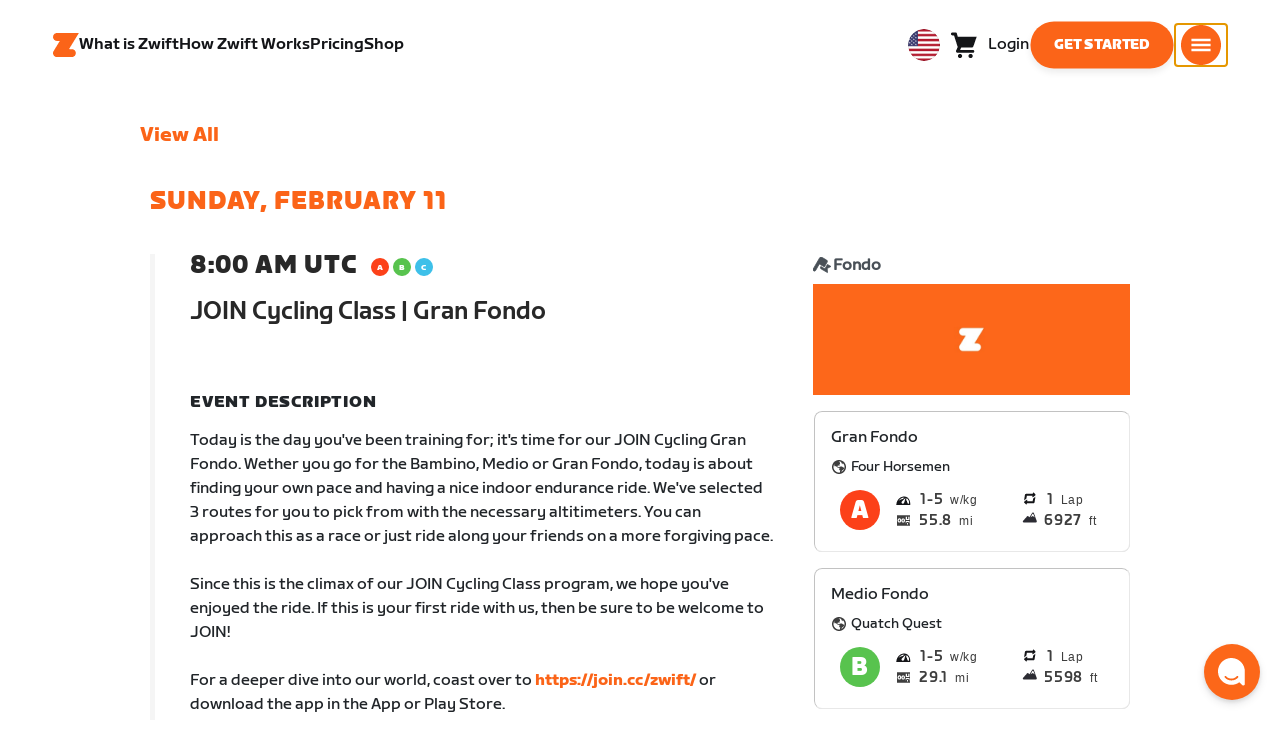

--- FILE ---
content_type: text/css
request_url: https://content-cdn.zwift.com/zwift-web-core/2.234.0/_next/static/css/e54f1620.3a2bde00.chunk.css
body_size: 25752
content:
.color-white{color:#fff}.color-black{color:#000}.color-off-white{color:#f5f5f5}.color-off-black{color:#282828}.color-orange{color:#fb6418}.color-blue{color:#01b2cc}.color-pink{color:#e52991}.color-green{color:#40be59}.bg-white{background-color:#fff}.bg-black{background-color:#000}.bg-off-white{background-color:#f5f5f5}.bg-off-black{background-color:#282828}.bg-orange{background-color:#fb6418}.bg-blue{background-color:#01b2cc}.bg-pink{background-color:#e52991}.bg-green{background-color:#40be59}.page-bg-color{background-color:#fff}@font-face{font-family:ZwiftSprint-Black;src:url(/fonts/ZwiftSprint-Black.woff) format("woff"),url(/fonts/ZwiftSprint-Black.woff2) format("woff2"),url(/fonts/ZwiftSprint-Black.ttf) format("truetype")}@font-face{font-family:ZwiftSprint-BlackItalic;src:url(/fonts/ZwiftSprint-BlackItalic.woff) format("woff"),url(/fonts/ZwiftSprint-BlackItalic.woff2) format("woff2"),url(/fonts/ZwiftSprint-BlackItalic.ttf) format("truetype")}@font-face{font-family:ZwiftSprint-Bold;src:url(/fonts/ZwiftSprint-Bold.woff) format("woff"),url(/fonts/ZwiftSprint-Bold.woff2) format("woff2"),url(/fonts/ZwiftSprint-Bold.ttf) format("truetype")}@font-face{font-family:ZwiftSprint-Medium;src:url(/fonts/ZwiftSprint-Medium.woff) format("woff"),url(/fonts/ZwiftSprint-Medium.woff2) format("woff2"),url(/fonts/ZwiftSprint-Medium.ttf) format("truetype")}@font-face{font-family:ZwiftSprint-Regular;src:url(/fonts/ZwiftSprint-Regular.woff) format("woff"),url(/fonts/ZwiftSprint-Regular.woff2) format("woff2"),url(/fonts/ZwiftSprint-Regular.ttf) format("truetype")}@font-face{font-family:ZwiftSprint-Italic;src:url(/fonts/ZwiftSprint-Italic.woff) format("woff"),url(/fonts/ZwiftSprint-Italic.woff2) format("woff2"),url(/fonts/ZwiftSprint-Italic.ttf) format("truetype")}@font-face{font-family:ZwiftFondo-Light;src:url(/fonts/ZwiftFondo-Light.woff) format("woff"),url(/fonts/ZwiftFondo-Light.woff2) format("woff2"),url(/fonts/ZwiftFondo-Light.ttf) format("truetype")}@font-face{font-family:ZwiftFondo-Medium;src:url(/fonts/ZwiftFondo-Medium.woff) format("woff"),url(/fonts/ZwiftFondo-Medium.ttf) format("truetype")}@font-face{font-family:ZwiftFondo-Regular;src:url(/fonts/ZwiftFondo-Regular.woff) format("woff"),url(/fonts/ZwiftFondo-Regular.woff2) format("woff2"),url(/fonts/ZwiftFondo-Regular.ttf) format("truetype")}@font-face{font-family:ZwiftFondo-Black;src:url(/fonts/ZwiftFondo-Black.woff) format("woff"),url(/fonts/ZwiftFondo-Black.woff2) format("woff2"),url(/fonts/ZwiftFondo-Black.ttf) format("truetype")}@font-face{font-family:ZwiftFondo-Bold;src:url(/fonts/ZwiftFondo-Bold.woff) format("woff"),url(/fonts/ZwiftFondo-Bold.woff2) format("woff2"),url(/fonts/ZwiftFondo-Bold.ttf) format("truetype")}@font-face{font-family:ZwiftChrono-Regular;src:url(/fonts/ZwiftChrono-Regular.woff) format("woff"),url(/fonts/ZwiftChrono-Regular.woff2) format("woff2"),url(/fonts/ZwiftChrono-Regular.otf) format("opentype"),url(/fonts/ZwiftChrono-Regular.ttf) format("truetype")}@font-face{font-family:ZwiftChrono-Light;src:url(/fonts/ZwiftChrono-Light.woff) format("woff"),url(/fonts/ZwiftChrono-Light.woff2) format("woff2"),url(/fonts/ZwiftChrono-Light.otf) format("opentype"),url(/fonts/ZwiftChrono-Light.ttf) format("truetype")}@font-face{font-family:ZwiftChrono-Bold;src:url(/fonts/ZwiftChrono-Bold.woff) format("woff"),url(/fonts/ZwiftChrono-Bold.woff2) format("woff2"),url(/fonts/ZwiftChrono-Bold.otf) format("opentype"),url(/fonts/ZwiftChrono-Bold.ttf) format("truetype")}.font-regular{font-family:ZwiftSprint-Regular,Helvetica,Arial,sans-serif;font-weight:400}.font-medium{font-family:ZwiftSprint-Medium,Helvetica,Arial,sans-serif;font-weight:500}.font-bold{font-family:ZwiftSprint-Bold,Helvetica,Arial,sans-serif;font-weight:700}.font-black{font-family:ZwiftSprint-Black,Helvetica,Arial,sans-serif;font-weight:800}.font-fondo-light{font-family:ZwiftFondo-Light,Helvetica,Arial,sans-serif;font-weight:300}.font-fondo-regular{font-family:ZwiftFondo-Regular,Helvetica,Arial,sans-serif;font-weight:400}.font-fondo-medium{font-family:ZwiftFondo-Medium,Helvetica,Arial,sans-serif;font-weight:500}.font-fondo-bold{font-family:ZwiftFondo-Bold,Helvetica,Arial,sans-serif;font-weight:700}.font-fondo-black{font-family:ZwiftFondo-Black,Helvetica,Arial,sans-serif;font-weight:900}*{box-sizing:border-box;-moz-box-sizing:border-box}body{font-family:ZwiftSprint-Regular,Helvetica,Arial,sans-serif;font-weight:400;margin:0;background-color:#fff}h1,h2,h3,h4,h5,h6{font-family:ZwiftSprint-Medium,Helvetica,Arial,sans-serif;font-weight:500}a{text-decoration:none;color:#fb6418}a:hover{color:#01b2cc}b{font-family:ZwiftSprint-Bold,Helvetica,Arial,sans-serif;font-weight:700}img{max-width:100%}.text-uppercase{text-transform:uppercase}*,*::before,*::after{box-sizing:border-box}html{font-family:sans-serif;line-height:1.15;-webkit-text-size-adjust:100%;-webkit-tap-highlight-color:rgba(33,33,33,0)}article,aside,figcaption,figure,footer,header,hgroup,main,nav,section{display:block}body{margin:0;font-family:ZwiftSprint-Regular,Helvetica,Arial,sans-serif;font-size:1rem;font-weight:400;line-height:1.5;color:#212529;text-align:left;background-color:#fff}[tabindex="-1"]:focus:not(:focus-visible){outline:0 !important}hr{box-sizing:content-box;height:0;overflow:visible}h1,h2,h3,h4,h5,h6{margin-top:0;margin-bottom:.5rem}p{margin-top:0;margin-bottom:1rem}abbr[title],abbr[data-original-title]{text-decoration:underline;-webkit-text-decoration:underline dotted;text-decoration:underline dotted;cursor:help;border-bottom:0;-webkit-text-decoration-skip-ink:none;text-decoration-skip-ink:none}address{margin-bottom:1rem;font-style:normal;line-height:inherit}ol,ul,dl{margin-top:0;margin-bottom:1rem}ol ol,ul ul,ol ul,ul ol{margin-bottom:0}dt{font-weight:700}dd{margin-bottom:.5rem;margin-left:0}blockquote{margin:0 0 1rem}b,strong{font-weight:bolder}small{font-size:80%}sub,sup{position:relative;font-size:75%;line-height:0;vertical-align:baseline}sub{bottom:-0.25em}sup{top:-0.5em}a{color:#0093d1;text-decoration:none;background-color:rgba(0,0,0,0)}a:hover{color:#005d85;text-decoration:underline}a:not([href]):not([class]){color:inherit;text-decoration:none}a:not([href]):not([class]):hover{color:inherit;text-decoration:none}pre,code,kbd,samp{font-family:SFMono-Regular,Menlo,Monaco,Consolas,"Liberation Mono","Courier New",monospace;font-size:1em}pre{margin-top:0;margin-bottom:1rem;overflow:auto;-ms-overflow-style:scrollbar}figure{margin:0 0 1rem}img{vertical-align:middle;border-style:none}svg{overflow:hidden;vertical-align:middle}table{border-collapse:collapse}caption{padding-top:.75rem;padding-bottom:.75rem;color:#6c757d;text-align:left;caption-side:bottom}th{text-align:inherit;text-align:-webkit-match-parent}label{display:inline-block;margin-bottom:.5rem}button{border-radius:0}button:focus:not(:focus-visible){outline:0}input,button,select,optgroup,textarea{margin:0;font-family:inherit;font-size:inherit;line-height:inherit}button,input{overflow:visible}button,select{text-transform:none}[role=button]{cursor:pointer}select{word-wrap:normal}button,[type=button],[type=reset],[type=submit]{-webkit-appearance:button}button:not(:disabled),[type=button]:not(:disabled),[type=reset]:not(:disabled),[type=submit]:not(:disabled){cursor:pointer}button::-moz-focus-inner,[type=button]::-moz-focus-inner,[type=reset]::-moz-focus-inner,[type=submit]::-moz-focus-inner{padding:0;border-style:none}input[type=radio],input[type=checkbox]{box-sizing:border-box;padding:0}textarea{overflow:auto;resize:vertical}fieldset{min-width:0;padding:0;margin:0;border:0}legend{display:block;width:100%;max-width:100%;padding:0;margin-bottom:.5rem;font-size:1.5rem;line-height:inherit;color:inherit;white-space:normal}progress{vertical-align:baseline}[type=number]::-webkit-inner-spin-button,[type=number]::-webkit-outer-spin-button{height:auto}[type=search]{outline-offset:-2px;-webkit-appearance:none}[type=search]::-webkit-search-decoration{-webkit-appearance:none}::-webkit-file-upload-button{font:inherit;-webkit-appearance:button}output{display:inline-block}summary{display:list-item;cursor:pointer}template{display:none}[hidden]{display:none !important}.btn{display:inline-block;font-weight:400;color:#212529;text-align:center;vertical-align:middle;-webkit-user-select:none;-moz-user-select:none;user-select:none;background-color:rgba(0,0,0,0);border:1px solid rgba(0,0,0,0);padding:.375rem .75rem;font-size:1rem;line-height:1.5;border-radius:48px;transition:color .15s ease-in-out,background-color .15s ease-in-out,border-color .15s ease-in-out,box-shadow .15s ease-in-out}@media(prefers-reduced-motion: reduce){.btn{transition:none}}.btn:hover{color:#212529;text-decoration:none}.btn:focus,.btn.focus{outline:0;box-shadow:0 0 0 .2rem rgba(251,100,24,.25)}.btn.disabled,.btn:disabled{opacity:.62}.btn:not(:disabled):not(.disabled){cursor:pointer}a.btn.disabled,fieldset:disabled a.btn{pointer-events:none}.btn-primary{color:#fff;background-color:#fb6418;border-color:#fb6418}.btn-primary:hover{color:#fff;background-color:#e95104;border-color:#dc4c04}.btn-primary:focus,.btn-primary.focus{color:#fff;background-color:#e95104;border-color:#dc4c04;box-shadow:0 0 0 .2rem rgba(252,123,59,.5)}.btn-primary.disabled,.btn-primary:disabled{color:#fff;background-color:#fb6418;border-color:#fb6418}.btn-primary:not(:disabled):not(.disabled):active,.btn-primary:not(:disabled):not(.disabled).active,.show>.btn-primary.dropdown-toggle{color:#fff;background-color:#dc4c04;border-color:#d04804}.btn-primary:not(:disabled):not(.disabled):active:focus,.btn-primary:not(:disabled):not(.disabled).active:focus,.show>.btn-primary.dropdown-toggle:focus{box-shadow:0 0 0 .2rem rgba(252,123,59,.5)}.btn-secondary{color:#fff;background-color:#6c757d;border-color:#6c757d}.btn-secondary:hover{color:#fff;background-color:#5a6268;border-color:#545b62}.btn-secondary:focus,.btn-secondary.focus{color:#fff;background-color:#5a6268;border-color:#545b62;box-shadow:0 0 0 .2rem rgba(130,138,145,.5)}.btn-secondary.disabled,.btn-secondary:disabled{color:#fff;background-color:#6c757d;border-color:#6c757d}.btn-secondary:not(:disabled):not(.disabled):active,.btn-secondary:not(:disabled):not(.disabled).active,.show>.btn-secondary.dropdown-toggle{color:#fff;background-color:#545b62;border-color:#4e555b}.btn-secondary:not(:disabled):not(.disabled):active:focus,.btn-secondary:not(:disabled):not(.disabled).active:focus,.show>.btn-secondary.dropdown-toggle:focus{box-shadow:0 0 0 .2rem rgba(130,138,145,.5)}.btn-success{color:#fff;background-color:#5bbe5b;border-color:#5bbe5b}.btn-success:hover{color:#fff;background-color:#45ae45;border-color:#41a541}.btn-success:focus,.btn-success.focus{color:#fff;background-color:#45ae45;border-color:#41a541;box-shadow:0 0 0 .2rem rgba(116,200,116,.5)}.btn-success.disabled,.btn-success:disabled{color:#fff;background-color:#5bbe5b;border-color:#5bbe5b}.btn-success:not(:disabled):not(.disabled):active,.btn-success:not(:disabled):not(.disabled).active,.show>.btn-success.dropdown-toggle{color:#fff;background-color:#41a541;border-color:#3e9c3e}.btn-success:not(:disabled):not(.disabled):active:focus,.btn-success:not(:disabled):not(.disabled).active:focus,.show>.btn-success.dropdown-toggle:focus{box-shadow:0 0 0 .2rem rgba(116,200,116,.5)}.btn-info{color:#fff;background-color:#17a2b8;border-color:#17a2b8}.btn-info:hover{color:#fff;background-color:#138496;border-color:#117a8b}.btn-info:focus,.btn-info.focus{color:#fff;background-color:#138496;border-color:#117a8b;box-shadow:0 0 0 .2rem rgba(58,176,195,.5)}.btn-info.disabled,.btn-info:disabled{color:#fff;background-color:#17a2b8;border-color:#17a2b8}.btn-info:not(:disabled):not(.disabled):active,.btn-info:not(:disabled):not(.disabled).active,.show>.btn-info.dropdown-toggle{color:#fff;background-color:#117a8b;border-color:#10707f}.btn-info:not(:disabled):not(.disabled):active:focus,.btn-info:not(:disabled):not(.disabled).active:focus,.show>.btn-info.dropdown-toggle:focus{box-shadow:0 0 0 .2rem rgba(58,176,195,.5)}.btn-warning{color:#212529;background-color:#fbcc42;border-color:#fbcc42}.btn-warning:hover{color:#212529;background-color:#fac21d;border-color:#fabf10}.btn-warning:focus,.btn-warning.focus{color:#212529;background-color:#fac21d;border-color:#fabf10;box-shadow:0 0 0 .2rem rgba(218,179,62,.5)}.btn-warning.disabled,.btn-warning:disabled{color:#212529;background-color:#fbcc42;border-color:#fbcc42}.btn-warning:not(:disabled):not(.disabled):active,.btn-warning:not(:disabled):not(.disabled).active,.show>.btn-warning.dropdown-toggle{color:#212529;background-color:#fabf10;border-color:#f8ba05}.btn-warning:not(:disabled):not(.disabled):active:focus,.btn-warning:not(:disabled):not(.disabled).active:focus,.show>.btn-warning.dropdown-toggle:focus{box-shadow:0 0 0 .2rem rgba(218,179,62,.5)}.btn-danger{color:#fff;background-color:#fa2700;border-color:#fa2700}.btn-danger:hover{color:#fff;background-color:#d42100;border-color:#c71f00}.btn-danger:focus,.btn-danger.focus{color:#fff;background-color:#d42100;border-color:#c71f00;box-shadow:0 0 0 .2rem rgba(251,71,38,.5)}.btn-danger.disabled,.btn-danger:disabled{color:#fff;background-color:#fa2700;border-color:#fa2700}.btn-danger:not(:disabled):not(.disabled):active,.btn-danger:not(:disabled):not(.disabled).active,.show>.btn-danger.dropdown-toggle{color:#fff;background-color:#c71f00;border-color:#ba1d00}.btn-danger:not(:disabled):not(.disabled):active:focus,.btn-danger:not(:disabled):not(.disabled).active:focus,.show>.btn-danger.dropdown-toggle:focus{box-shadow:0 0 0 .2rem rgba(251,71,38,.5)}.btn-light{color:#212529;background-color:#f5f5f5;border-color:#f5f5f5}.btn-light:hover{color:#212529;background-color:#e2e2e2;border-color:#dcdcdc}.btn-light:focus,.btn-light.focus{color:#212529;background-color:#e2e2e2;border-color:#dcdcdc;box-shadow:0 0 0 .2rem rgba(213,214,214,.5)}.btn-light.disabled,.btn-light:disabled{color:#212529;background-color:#f5f5f5;border-color:#f5f5f5}.btn-light:not(:disabled):not(.disabled):active,.btn-light:not(:disabled):not(.disabled).active,.show>.btn-light.dropdown-toggle{color:#212529;background-color:#dcdcdc;border-color:#d5d5d5}.btn-light:not(:disabled):not(.disabled):active:focus,.btn-light:not(:disabled):not(.disabled).active:focus,.show>.btn-light.dropdown-toggle:focus{box-shadow:0 0 0 .2rem rgba(213,214,214,.5)}.btn-dark{color:#fff;background-color:#343a40;border-color:#343a40}.btn-dark:hover{color:#fff;background-color:#23272b;border-color:#1d2124}.btn-dark:focus,.btn-dark.focus{color:#fff;background-color:#23272b;border-color:#1d2124;box-shadow:0 0 0 .2rem rgba(82,88,93,.5)}.btn-dark.disabled,.btn-dark:disabled{color:#fff;background-color:#343a40;border-color:#343a40}.btn-dark:not(:disabled):not(.disabled):active,.btn-dark:not(:disabled):not(.disabled).active,.show>.btn-dark.dropdown-toggle{color:#fff;background-color:#1d2124;border-color:#171a1d}.btn-dark:not(:disabled):not(.disabled):active:focus,.btn-dark:not(:disabled):not(.disabled).active:focus,.show>.btn-dark.dropdown-toggle:focus{box-shadow:0 0 0 .2rem rgba(82,88,93,.5)}.btn-black{color:#fff;background-color:#212121;border-color:#212121}.btn-black:hover{color:#fff;background-color:#0e0e0e;border-color:#080808}.btn-black:focus,.btn-black.focus{color:#fff;background-color:#0e0e0e;border-color:#080808;box-shadow:0 0 0 .2rem rgba(66,66,66,.5)}.btn-black.disabled,.btn-black:disabled{color:#fff;background-color:#212121;border-color:#212121}.btn-black:not(:disabled):not(.disabled):active,.btn-black:not(:disabled):not(.disabled).active,.show>.btn-black.dropdown-toggle{color:#fff;background-color:#080808;border-color:#010101}.btn-black:not(:disabled):not(.disabled):active:focus,.btn-black:not(:disabled):not(.disabled).active:focus,.show>.btn-black.dropdown-toggle:focus{box-shadow:0 0 0 .2rem rgba(66,66,66,.5)}.btn-outline-primary{color:#fb6418;border-color:#fb6418}.btn-outline-primary:hover{color:#fff;background-color:#fb6418;border-color:#fb6418}.btn-outline-primary:focus,.btn-outline-primary.focus{box-shadow:0 0 0 .2rem rgba(251,100,24,.5)}.btn-outline-primary.disabled,.btn-outline-primary:disabled{color:#fb6418;background-color:rgba(0,0,0,0)}.btn-outline-primary:not(:disabled):not(.disabled):active,.btn-outline-primary:not(:disabled):not(.disabled).active,.show>.btn-outline-primary.dropdown-toggle{color:#fff;background-color:#fb6418;border-color:#fb6418}.btn-outline-primary:not(:disabled):not(.disabled):active:focus,.btn-outline-primary:not(:disabled):not(.disabled).active:focus,.show>.btn-outline-primary.dropdown-toggle:focus{box-shadow:0 0 0 .2rem rgba(251,100,24,.5)}.btn-outline-secondary{color:#6c757d;border-color:#6c757d}.btn-outline-secondary:hover{color:#fff;background-color:#6c757d;border-color:#6c757d}.btn-outline-secondary:focus,.btn-outline-secondary.focus{box-shadow:0 0 0 .2rem rgba(108,117,125,.5)}.btn-outline-secondary.disabled,.btn-outline-secondary:disabled{color:#6c757d;background-color:rgba(0,0,0,0)}.btn-outline-secondary:not(:disabled):not(.disabled):active,.btn-outline-secondary:not(:disabled):not(.disabled).active,.show>.btn-outline-secondary.dropdown-toggle{color:#fff;background-color:#6c757d;border-color:#6c757d}.btn-outline-secondary:not(:disabled):not(.disabled):active:focus,.btn-outline-secondary:not(:disabled):not(.disabled).active:focus,.show>.btn-outline-secondary.dropdown-toggle:focus{box-shadow:0 0 0 .2rem rgba(108,117,125,.5)}.btn-outline-success{color:#5bbe5b;border-color:#5bbe5b}.btn-outline-success:hover{color:#fff;background-color:#5bbe5b;border-color:#5bbe5b}.btn-outline-success:focus,.btn-outline-success.focus{box-shadow:0 0 0 .2rem rgba(91,190,91,.5)}.btn-outline-success.disabled,.btn-outline-success:disabled{color:#5bbe5b;background-color:rgba(0,0,0,0)}.btn-outline-success:not(:disabled):not(.disabled):active,.btn-outline-success:not(:disabled):not(.disabled).active,.show>.btn-outline-success.dropdown-toggle{color:#fff;background-color:#5bbe5b;border-color:#5bbe5b}.btn-outline-success:not(:disabled):not(.disabled):active:focus,.btn-outline-success:not(:disabled):not(.disabled).active:focus,.show>.btn-outline-success.dropdown-toggle:focus{box-shadow:0 0 0 .2rem rgba(91,190,91,.5)}.btn-outline-info{color:#17a2b8;border-color:#17a2b8}.btn-outline-info:hover{color:#fff;background-color:#17a2b8;border-color:#17a2b8}.btn-outline-info:focus,.btn-outline-info.focus{box-shadow:0 0 0 .2rem rgba(23,162,184,.5)}.btn-outline-info.disabled,.btn-outline-info:disabled{color:#17a2b8;background-color:rgba(0,0,0,0)}.btn-outline-info:not(:disabled):not(.disabled):active,.btn-outline-info:not(:disabled):not(.disabled).active,.show>.btn-outline-info.dropdown-toggle{color:#fff;background-color:#17a2b8;border-color:#17a2b8}.btn-outline-info:not(:disabled):not(.disabled):active:focus,.btn-outline-info:not(:disabled):not(.disabled).active:focus,.show>.btn-outline-info.dropdown-toggle:focus{box-shadow:0 0 0 .2rem rgba(23,162,184,.5)}.btn-outline-warning{color:#fbcc42;border-color:#fbcc42}.btn-outline-warning:hover{color:#212529;background-color:#fbcc42;border-color:#fbcc42}.btn-outline-warning:focus,.btn-outline-warning.focus{box-shadow:0 0 0 .2rem rgba(251,204,66,.5)}.btn-outline-warning.disabled,.btn-outline-warning:disabled{color:#fbcc42;background-color:rgba(0,0,0,0)}.btn-outline-warning:not(:disabled):not(.disabled):active,.btn-outline-warning:not(:disabled):not(.disabled).active,.show>.btn-outline-warning.dropdown-toggle{color:#212529;background-color:#fbcc42;border-color:#fbcc42}.btn-outline-warning:not(:disabled):not(.disabled):active:focus,.btn-outline-warning:not(:disabled):not(.disabled).active:focus,.show>.btn-outline-warning.dropdown-toggle:focus{box-shadow:0 0 0 .2rem rgba(251,204,66,.5)}.btn-outline-danger{color:#fa2700;border-color:#fa2700}.btn-outline-danger:hover{color:#fff;background-color:#fa2700;border-color:#fa2700}.btn-outline-danger:focus,.btn-outline-danger.focus{box-shadow:0 0 0 .2rem rgba(250,39,0,.5)}.btn-outline-danger.disabled,.btn-outline-danger:disabled{color:#fa2700;background-color:rgba(0,0,0,0)}.btn-outline-danger:not(:disabled):not(.disabled):active,.btn-outline-danger:not(:disabled):not(.disabled).active,.show>.btn-outline-danger.dropdown-toggle{color:#fff;background-color:#fa2700;border-color:#fa2700}.btn-outline-danger:not(:disabled):not(.disabled):active:focus,.btn-outline-danger:not(:disabled):not(.disabled).active:focus,.show>.btn-outline-danger.dropdown-toggle:focus{box-shadow:0 0 0 .2rem rgba(250,39,0,.5)}.btn-outline-light{color:#f5f5f5;border-color:#f5f5f5}.btn-outline-light:hover{color:#212529;background-color:#f5f5f5;border-color:#f5f5f5}.btn-outline-light:focus,.btn-outline-light.focus{box-shadow:0 0 0 .2rem rgba(245,245,245,.5)}.btn-outline-light.disabled,.btn-outline-light:disabled{color:#f5f5f5;background-color:rgba(0,0,0,0)}.btn-outline-light:not(:disabled):not(.disabled):active,.btn-outline-light:not(:disabled):not(.disabled).active,.show>.btn-outline-light.dropdown-toggle{color:#212529;background-color:#f5f5f5;border-color:#f5f5f5}.btn-outline-light:not(:disabled):not(.disabled):active:focus,.btn-outline-light:not(:disabled):not(.disabled).active:focus,.show>.btn-outline-light.dropdown-toggle:focus{box-shadow:0 0 0 .2rem rgba(245,245,245,.5)}.btn-outline-dark{color:#343a40;border-color:#343a40}.btn-outline-dark:hover{color:#fff;background-color:#343a40;border-color:#343a40}.btn-outline-dark:focus,.btn-outline-dark.focus{box-shadow:0 0 0 .2rem rgba(52,58,64,.5)}.btn-outline-dark.disabled,.btn-outline-dark:disabled{color:#343a40;background-color:rgba(0,0,0,0)}.btn-outline-dark:not(:disabled):not(.disabled):active,.btn-outline-dark:not(:disabled):not(.disabled).active,.show>.btn-outline-dark.dropdown-toggle{color:#fff;background-color:#343a40;border-color:#343a40}.btn-outline-dark:not(:disabled):not(.disabled):active:focus,.btn-outline-dark:not(:disabled):not(.disabled).active:focus,.show>.btn-outline-dark.dropdown-toggle:focus{box-shadow:0 0 0 .2rem rgba(52,58,64,.5)}.btn-outline-black{color:#212121;border-color:#212121}.btn-outline-black:hover{color:#fff;background-color:#212121;border-color:#212121}.btn-outline-black:focus,.btn-outline-black.focus{box-shadow:0 0 0 .2rem rgba(33,33,33,.5)}.btn-outline-black.disabled,.btn-outline-black:disabled{color:#212121;background-color:rgba(0,0,0,0)}.btn-outline-black:not(:disabled):not(.disabled):active,.btn-outline-black:not(:disabled):not(.disabled).active,.show>.btn-outline-black.dropdown-toggle{color:#fff;background-color:#212121;border-color:#212121}.btn-outline-black:not(:disabled):not(.disabled):active:focus,.btn-outline-black:not(:disabled):not(.disabled).active:focus,.show>.btn-outline-black.dropdown-toggle:focus{box-shadow:0 0 0 .2rem rgba(33,33,33,.5)}.btn-link{font-weight:400;color:#0093d1;text-decoration:none}.btn-link:hover{color:#005d85;text-decoration:underline}.btn-link:focus,.btn-link.focus{text-decoration:underline}.btn-link:disabled,.btn-link.disabled{color:#fc9663;pointer-events:none}.btn-lg,.btn-group-lg>.btn{padding:.5rem 1rem;font-size:1.14rem;line-height:1.5;border-radius:48px}.btn-sm,.btn-group-sm>.btn{padding:.25rem .5rem;font-size:0.86rem;line-height:1.5;border-radius:48px}.btn-block{display:block;width:100%}.btn-block+.btn-block{margin-top:.5rem}input[type=submit].btn-block,input[type=reset].btn-block,input[type=button].btn-block{width:100%}.btn-group,.btn-group-vertical{position:relative;display:inline-flex;vertical-align:middle}.btn-group>.btn,.btn-group-vertical>.btn{position:relative;flex:1 1 auto}.btn-group>.btn:hover,.btn-group-vertical>.btn:hover{z-index:1}.btn-group>.btn:focus,.btn-group>.btn:active,.btn-group>.btn.active,.btn-group-vertical>.btn:focus,.btn-group-vertical>.btn:active,.btn-group-vertical>.btn.active{z-index:1}.btn-toolbar{display:flex;flex-wrap:wrap;justify-content:flex-start}.btn-toolbar .input-group{width:auto}.btn-group>.btn:not(:first-child),.btn-group>.btn-group:not(:first-child){margin-left:-1px}.btn-group>.btn:not(:last-child):not(.dropdown-toggle),.btn-group>.btn-group:not(:last-child)>.btn{border-top-right-radius:0;border-bottom-right-radius:0}.btn-group>.btn:not(:first-child),.btn-group>.btn-group:not(:first-child)>.btn{border-top-left-radius:0;border-bottom-left-radius:0}.dropdown-toggle-split{padding-right:.5625rem;padding-left:.5625rem}.dropdown-toggle-split::after,.dropup .dropdown-toggle-split::after,.dropright .dropdown-toggle-split::after{margin-left:0}.dropleft .dropdown-toggle-split::before{margin-right:0}.btn-sm+.dropdown-toggle-split,.btn-group-sm>.btn+.dropdown-toggle-split{padding-right:.375rem;padding-left:.375rem}.btn-lg+.dropdown-toggle-split,.btn-group-lg>.btn+.dropdown-toggle-split{padding-right:.75rem;padding-left:.75rem}.btn-group-vertical{flex-direction:column;align-items:flex-start;justify-content:center}.btn-group-vertical>.btn,.btn-group-vertical>.btn-group{width:100%}.btn-group-vertical>.btn:not(:first-child),.btn-group-vertical>.btn-group:not(:first-child){margin-top:-1px}.btn-group-vertical>.btn:not(:last-child):not(.dropdown-toggle),.btn-group-vertical>.btn-group:not(:last-child)>.btn{border-bottom-right-radius:0;border-bottom-left-radius:0}.btn-group-vertical>.btn:not(:first-child),.btn-group-vertical>.btn-group:not(:first-child)>.btn{border-top-left-radius:0;border-top-right-radius:0}.btn-group-toggle>.btn,.btn-group-toggle>.btn-group>.btn{margin-bottom:0}.btn-group-toggle>.btn input[type=radio],.btn-group-toggle>.btn input[type=checkbox],.btn-group-toggle>.btn-group>.btn input[type=radio],.btn-group-toggle>.btn-group>.btn input[type=checkbox]{position:absolute;clip:rect(0, 0, 0, 0);pointer-events:none}.container,.container-fluid,.container-xl,.container-lg,.container-md,.container-sm{width:100%;padding-right:15px;padding-left:15px;margin-right:auto;margin-left:auto}@media(min-width: 576px){.container-sm,.container{max-width:540px}}@media(min-width: 768px){.container-md,.container-sm,.container{max-width:720px}}@media(min-width: 992px){.container-lg,.container-md,.container-sm,.container{max-width:960px}}@media(min-width: 1200px){.container-xl,.container-lg,.container-md,.container-sm,.container{max-width:1140px}}.row{display:flex;flex-wrap:wrap;margin-right:-15px;margin-left:-15px}.no-gutters{margin-right:0;margin-left:0}.no-gutters>.col,.no-gutters>[class*=col-]{padding-right:0;padding-left:0}.col-xl,.col-xl-auto,.col-xl-12,.col-xl-11,.col-xl-10,.col-xl-9,.col-xl-8,.col-xl-7,.col-xl-6,.col-xl-5,.col-xl-4,.col-xl-3,.col-xl-2,.col-xl-1,.col-lg,.col-lg-auto,.col-lg-12,.col-lg-11,.col-lg-10,.col-lg-9,.col-lg-8,.col-lg-7,.col-lg-6,.col-lg-5,.col-lg-4,.col-lg-3,.col-lg-2,.col-lg-1,.col-md,.col-md-auto,.col-md-12,.col-md-11,.col-md-10,.col-md-9,.col-md-8,.col-md-7,.col-md-6,.col-md-5,.col-md-4,.col-md-3,.col-md-2,.col-md-1,.col-sm,.col-sm-auto,.col-sm-12,.col-sm-11,.col-sm-10,.col-sm-9,.col-sm-8,.col-sm-7,.col-sm-6,.col-sm-5,.col-sm-4,.col-sm-3,.col-sm-2,.col-sm-1,.col,.col-auto,.col-12,.col-11,.col-10,.col-9,.col-8,.col-7,.col-6,.col-5,.col-4,.col-3,.col-2,.col-1{position:relative;width:100%;padding-right:15px;padding-left:15px}.col{flex-basis:0;flex-grow:1;max-width:100%}.row-cols-1>*{flex:0 0 100%;max-width:100%}.row-cols-2>*{flex:0 0 50%;max-width:50%}.row-cols-3>*{flex:0 0 33.3333333333%;max-width:33.3333333333%}.row-cols-4>*{flex:0 0 25%;max-width:25%}.row-cols-5>*{flex:0 0 20%;max-width:20%}.row-cols-6>*{flex:0 0 16.6666666667%;max-width:16.6666666667%}.col-auto{flex:0 0 auto;width:auto;max-width:100%}.col-1{flex:0 0 8.33333333%;max-width:8.33333333%}.col-2{flex:0 0 16.66666667%;max-width:16.66666667%}.col-3{flex:0 0 25%;max-width:25%}.col-4{flex:0 0 33.33333333%;max-width:33.33333333%}.col-5{flex:0 0 41.66666667%;max-width:41.66666667%}.col-6{flex:0 0 50%;max-width:50%}.col-7{flex:0 0 58.33333333%;max-width:58.33333333%}.col-8{flex:0 0 66.66666667%;max-width:66.66666667%}.col-9{flex:0 0 75%;max-width:75%}.col-10{flex:0 0 83.33333333%;max-width:83.33333333%}.col-11{flex:0 0 91.66666667%;max-width:91.66666667%}.col-12{flex:0 0 100%;max-width:100%}.order-first{order:-1}.order-last{order:13}.order-0{order:0}.order-1{order:1}.order-2{order:2}.order-3{order:3}.order-4{order:4}.order-5{order:5}.order-6{order:6}.order-7{order:7}.order-8{order:8}.order-9{order:9}.order-10{order:10}.order-11{order:11}.order-12{order:12}.offset-1{margin-left:8.33333333%}.offset-2{margin-left:16.66666667%}.offset-3{margin-left:25%}.offset-4{margin-left:33.33333333%}.offset-5{margin-left:41.66666667%}.offset-6{margin-left:50%}.offset-7{margin-left:58.33333333%}.offset-8{margin-left:66.66666667%}.offset-9{margin-left:75%}.offset-10{margin-left:83.33333333%}.offset-11{margin-left:91.66666667%}@media(min-width: 576px){.col-sm{flex-basis:0;flex-grow:1;max-width:100%}.row-cols-sm-1>*{flex:0 0 100%;max-width:100%}.row-cols-sm-2>*{flex:0 0 50%;max-width:50%}.row-cols-sm-3>*{flex:0 0 33.3333333333%;max-width:33.3333333333%}.row-cols-sm-4>*{flex:0 0 25%;max-width:25%}.row-cols-sm-5>*{flex:0 0 20%;max-width:20%}.row-cols-sm-6>*{flex:0 0 16.6666666667%;max-width:16.6666666667%}.col-sm-auto{flex:0 0 auto;width:auto;max-width:100%}.col-sm-1{flex:0 0 8.33333333%;max-width:8.33333333%}.col-sm-2{flex:0 0 16.66666667%;max-width:16.66666667%}.col-sm-3{flex:0 0 25%;max-width:25%}.col-sm-4{flex:0 0 33.33333333%;max-width:33.33333333%}.col-sm-5{flex:0 0 41.66666667%;max-width:41.66666667%}.col-sm-6{flex:0 0 50%;max-width:50%}.col-sm-7{flex:0 0 58.33333333%;max-width:58.33333333%}.col-sm-8{flex:0 0 66.66666667%;max-width:66.66666667%}.col-sm-9{flex:0 0 75%;max-width:75%}.col-sm-10{flex:0 0 83.33333333%;max-width:83.33333333%}.col-sm-11{flex:0 0 91.66666667%;max-width:91.66666667%}.col-sm-12{flex:0 0 100%;max-width:100%}.order-sm-first{order:-1}.order-sm-last{order:13}.order-sm-0{order:0}.order-sm-1{order:1}.order-sm-2{order:2}.order-sm-3{order:3}.order-sm-4{order:4}.order-sm-5{order:5}.order-sm-6{order:6}.order-sm-7{order:7}.order-sm-8{order:8}.order-sm-9{order:9}.order-sm-10{order:10}.order-sm-11{order:11}.order-sm-12{order:12}.offset-sm-0{margin-left:0}.offset-sm-1{margin-left:8.33333333%}.offset-sm-2{margin-left:16.66666667%}.offset-sm-3{margin-left:25%}.offset-sm-4{margin-left:33.33333333%}.offset-sm-5{margin-left:41.66666667%}.offset-sm-6{margin-left:50%}.offset-sm-7{margin-left:58.33333333%}.offset-sm-8{margin-left:66.66666667%}.offset-sm-9{margin-left:75%}.offset-sm-10{margin-left:83.33333333%}.offset-sm-11{margin-left:91.66666667%}}@media(min-width: 768px){.col-md{flex-basis:0;flex-grow:1;max-width:100%}.row-cols-md-1>*{flex:0 0 100%;max-width:100%}.row-cols-md-2>*{flex:0 0 50%;max-width:50%}.row-cols-md-3>*{flex:0 0 33.3333333333%;max-width:33.3333333333%}.row-cols-md-4>*{flex:0 0 25%;max-width:25%}.row-cols-md-5>*{flex:0 0 20%;max-width:20%}.row-cols-md-6>*{flex:0 0 16.6666666667%;max-width:16.6666666667%}.col-md-auto{flex:0 0 auto;width:auto;max-width:100%}.col-md-1{flex:0 0 8.33333333%;max-width:8.33333333%}.col-md-2{flex:0 0 16.66666667%;max-width:16.66666667%}.col-md-3{flex:0 0 25%;max-width:25%}.col-md-4{flex:0 0 33.33333333%;max-width:33.33333333%}.col-md-5{flex:0 0 41.66666667%;max-width:41.66666667%}.col-md-6{flex:0 0 50%;max-width:50%}.col-md-7{flex:0 0 58.33333333%;max-width:58.33333333%}.col-md-8{flex:0 0 66.66666667%;max-width:66.66666667%}.col-md-9{flex:0 0 75%;max-width:75%}.col-md-10{flex:0 0 83.33333333%;max-width:83.33333333%}.col-md-11{flex:0 0 91.66666667%;max-width:91.66666667%}.col-md-12{flex:0 0 100%;max-width:100%}.order-md-first{order:-1}.order-md-last{order:13}.order-md-0{order:0}.order-md-1{order:1}.order-md-2{order:2}.order-md-3{order:3}.order-md-4{order:4}.order-md-5{order:5}.order-md-6{order:6}.order-md-7{order:7}.order-md-8{order:8}.order-md-9{order:9}.order-md-10{order:10}.order-md-11{order:11}.order-md-12{order:12}.offset-md-0{margin-left:0}.offset-md-1{margin-left:8.33333333%}.offset-md-2{margin-left:16.66666667%}.offset-md-3{margin-left:25%}.offset-md-4{margin-left:33.33333333%}.offset-md-5{margin-left:41.66666667%}.offset-md-6{margin-left:50%}.offset-md-7{margin-left:58.33333333%}.offset-md-8{margin-left:66.66666667%}.offset-md-9{margin-left:75%}.offset-md-10{margin-left:83.33333333%}.offset-md-11{margin-left:91.66666667%}}@media(min-width: 992px){.col-lg{flex-basis:0;flex-grow:1;max-width:100%}.row-cols-lg-1>*{flex:0 0 100%;max-width:100%}.row-cols-lg-2>*{flex:0 0 50%;max-width:50%}.row-cols-lg-3>*{flex:0 0 33.3333333333%;max-width:33.3333333333%}.row-cols-lg-4>*{flex:0 0 25%;max-width:25%}.row-cols-lg-5>*{flex:0 0 20%;max-width:20%}.row-cols-lg-6>*{flex:0 0 16.6666666667%;max-width:16.6666666667%}.col-lg-auto{flex:0 0 auto;width:auto;max-width:100%}.col-lg-1{flex:0 0 8.33333333%;max-width:8.33333333%}.col-lg-2{flex:0 0 16.66666667%;max-width:16.66666667%}.col-lg-3{flex:0 0 25%;max-width:25%}.col-lg-4{flex:0 0 33.33333333%;max-width:33.33333333%}.col-lg-5{flex:0 0 41.66666667%;max-width:41.66666667%}.col-lg-6{flex:0 0 50%;max-width:50%}.col-lg-7{flex:0 0 58.33333333%;max-width:58.33333333%}.col-lg-8{flex:0 0 66.66666667%;max-width:66.66666667%}.col-lg-9{flex:0 0 75%;max-width:75%}.col-lg-10{flex:0 0 83.33333333%;max-width:83.33333333%}.col-lg-11{flex:0 0 91.66666667%;max-width:91.66666667%}.col-lg-12{flex:0 0 100%;max-width:100%}.order-lg-first{order:-1}.order-lg-last{order:13}.order-lg-0{order:0}.order-lg-1{order:1}.order-lg-2{order:2}.order-lg-3{order:3}.order-lg-4{order:4}.order-lg-5{order:5}.order-lg-6{order:6}.order-lg-7{order:7}.order-lg-8{order:8}.order-lg-9{order:9}.order-lg-10{order:10}.order-lg-11{order:11}.order-lg-12{order:12}.offset-lg-0{margin-left:0}.offset-lg-1{margin-left:8.33333333%}.offset-lg-2{margin-left:16.66666667%}.offset-lg-3{margin-left:25%}.offset-lg-4{margin-left:33.33333333%}.offset-lg-5{margin-left:41.66666667%}.offset-lg-6{margin-left:50%}.offset-lg-7{margin-left:58.33333333%}.offset-lg-8{margin-left:66.66666667%}.offset-lg-9{margin-left:75%}.offset-lg-10{margin-left:83.33333333%}.offset-lg-11{margin-left:91.66666667%}}@media(min-width: 1200px){.col-xl{flex-basis:0;flex-grow:1;max-width:100%}.row-cols-xl-1>*{flex:0 0 100%;max-width:100%}.row-cols-xl-2>*{flex:0 0 50%;max-width:50%}.row-cols-xl-3>*{flex:0 0 33.3333333333%;max-width:33.3333333333%}.row-cols-xl-4>*{flex:0 0 25%;max-width:25%}.row-cols-xl-5>*{flex:0 0 20%;max-width:20%}.row-cols-xl-6>*{flex:0 0 16.6666666667%;max-width:16.6666666667%}.col-xl-auto{flex:0 0 auto;width:auto;max-width:100%}.col-xl-1{flex:0 0 8.33333333%;max-width:8.33333333%}.col-xl-2{flex:0 0 16.66666667%;max-width:16.66666667%}.col-xl-3{flex:0 0 25%;max-width:25%}.col-xl-4{flex:0 0 33.33333333%;max-width:33.33333333%}.col-xl-5{flex:0 0 41.66666667%;max-width:41.66666667%}.col-xl-6{flex:0 0 50%;max-width:50%}.col-xl-7{flex:0 0 58.33333333%;max-width:58.33333333%}.col-xl-8{flex:0 0 66.66666667%;max-width:66.66666667%}.col-xl-9{flex:0 0 75%;max-width:75%}.col-xl-10{flex:0 0 83.33333333%;max-width:83.33333333%}.col-xl-11{flex:0 0 91.66666667%;max-width:91.66666667%}.col-xl-12{flex:0 0 100%;max-width:100%}.order-xl-first{order:-1}.order-xl-last{order:13}.order-xl-0{order:0}.order-xl-1{order:1}.order-xl-2{order:2}.order-xl-3{order:3}.order-xl-4{order:4}.order-xl-5{order:5}.order-xl-6{order:6}.order-xl-7{order:7}.order-xl-8{order:8}.order-xl-9{order:9}.order-xl-10{order:10}.order-xl-11{order:11}.order-xl-12{order:12}.offset-xl-0{margin-left:0}.offset-xl-1{margin-left:8.33333333%}.offset-xl-2{margin-left:16.66666667%}.offset-xl-3{margin-left:25%}.offset-xl-4{margin-left:33.33333333%}.offset-xl-5{margin-left:41.66666667%}.offset-xl-6{margin-left:50%}.offset-xl-7{margin-left:58.33333333%}.offset-xl-8{margin-left:66.66666667%}.offset-xl-9{margin-left:75%}.offset-xl-10{margin-left:83.33333333%}.offset-xl-11{margin-left:91.66666667%}}.media{display:flex;align-items:flex-start}.media-body{flex:1}h1,h2,h3,h4,h5,h6,.h1,.h2,.h3,.h4,.h5,.h6{margin-bottom:.5rem;font-weight:500;line-height:1.2}h1,.h1{font-size:2.5rem}h2,.h2{font-size:2rem}h3,.h3{font-size:1.75rem}h4,.h4{font-size:1.5rem}h5,.h5{font-size:1.25rem}h6,.h6{font-size:1rem}.lead{font-size:1.25rem;font-weight:300}.display-1{font-size:6rem;font-weight:300;line-height:1.2}.display-2{font-size:5.5rem;font-weight:300;line-height:1.2}.display-3{font-size:4.5rem;font-weight:300;line-height:1.2}.display-4{font-size:3.5rem;font-weight:300;line-height:1.2}hr{margin-top:1rem;margin-bottom:1rem;border:0;border-top:1px solid rgba(33,33,33,.1)}small,.small{font-size:80%;font-weight:400}mark,.mark{padding:.2em;background-color:#fcf8e3}.list-unstyled{padding-left:0;list-style:none}.list-inline{padding-left:0;list-style:none}.list-inline-item{display:inline-block}.list-inline-item:not(:last-child){margin-right:.5rem}.initialism{font-size:90%;text-transform:uppercase}.blockquote{margin-bottom:1rem;font-size:1.25rem}.blockquote-footer{display:block;font-size:80%;color:#6c757d}.blockquote-footer::before{content:"\2014\A0"}.form-control{display:block;width:100%;height:calc(3rem + 2px);padding:.375rem .75rem;font-size:1rem;font-weight:400;line-height:1.5;color:#495057;background-color:#f5f5f5;background-clip:padding-box;border:1px solid #ced4da;border-radius:.25rem;transition:border-color .15s ease-in-out,box-shadow .15s ease-in-out}@media(prefers-reduced-motion: reduce){.form-control{transition:none}}.form-control::-ms-expand{background-color:rgba(0,0,0,0);border:0}.form-control:focus{color:#495057;background-color:#f5f5f5;border-color:#01b2cc;outline:0;box-shadow:none}.form-control::-moz-placeholder{color:#6c757d;opacity:1}.form-control::placeholder{color:#6c757d;opacity:1}.form-control:disabled,.form-control[readonly]{background-color:#e9ecef;opacity:1}input[type=date].form-control,input[type=time].form-control,input[type=datetime-local].form-control,input[type=month].form-control{-webkit-appearance:none;-moz-appearance:none;appearance:none}select.form-control:-moz-focusring{color:rgba(0,0,0,0);text-shadow:0 0 0 #495057}select.form-control:focus::-ms-value{color:#495057;background-color:#f5f5f5}.form-control-file,.form-control-range{display:block;width:100%}.col-form-label{padding-top:calc(0.375rem + 1px);padding-bottom:calc(0.375rem + 1px);margin-bottom:0;font-size:inherit;line-height:1.5}.col-form-label-lg{padding-top:calc(0.5rem + 1px);padding-bottom:calc(0.5rem + 1px);font-size:1.14rem;line-height:1.5}.col-form-label-sm{padding-top:calc(0.25rem + 1px);padding-bottom:calc(0.25rem + 1px);font-size:0.86rem;line-height:1.5}.form-control-plaintext{display:block;width:100%;padding:.375rem 0;margin-bottom:0;font-size:1rem;line-height:1.5;color:#212529;background-color:rgba(0,0,0,0);border:solid rgba(0,0,0,0);border-width:1px 0}.form-control-plaintext.form-control-sm,.form-control-plaintext.form-control-lg{padding-right:0;padding-left:0}.form-control-sm{height:calc(1.5em + 0.5rem + 2px);padding:.25rem .5rem;font-size:0.86rem;line-height:1.5;border-radius:.2rem}.form-control-lg{height:calc(3.75rem + 2px);padding:.5rem 1rem;font-size:1.14rem;line-height:1.5;border-radius:.3rem}select.form-control[size],select.form-control[multiple]{height:auto}textarea.form-control{height:auto}.form-group{margin-bottom:1rem}.form-text{display:block;margin-top:.25rem}.form-row{display:flex;flex-wrap:wrap;margin-right:-5px;margin-left:-5px}.form-row>.col,.form-row>[class*=col-]{padding-right:5px;padding-left:5px}.form-check{position:relative;display:block;padding-left:1.25rem}.form-check-input{position:absolute;margin-top:.3rem;margin-left:-1.25rem}.form-check-input[disabled]~.form-check-label,.form-check-input:disabled~.form-check-label{color:#6c757d}.form-check-label{margin-bottom:0}.form-check-inline{display:inline-flex;align-items:center;padding-left:0;margin-right:.75rem}.form-check-inline .form-check-input{position:static;margin-top:0;margin-right:.3125rem;margin-left:0}.valid-feedback{display:none;width:100%;margin-top:.25rem;font-size:80%;color:#5bbe5b}.valid-tooltip{position:absolute;top:100%;left:0;z-index:5;display:none;max-width:100%;padding:.75rem .5rem;margin-top:.1rem;font-size:0.6875rem;line-height:1.5;color:#fff;background-color:rgba(91,190,91,.9);border-radius:.1875rem}.form-row>.col>.valid-tooltip,.form-row>[class*=col-]>.valid-tooltip{left:5px}.was-validated :valid~.valid-feedback,.was-validated :valid~.valid-tooltip,.is-valid~.valid-feedback,.is-valid~.valid-tooltip{display:block}.was-validated .form-control:valid,.form-control.is-valid{border-color:#5bbe5b;padding-right:calc(1.5em + 0.75rem) !important;background-image:url("data:image/svg+xml,%3csvg xmlns='http://www.w3.org/2000/svg' width='8' height='8' viewBox='0 0 8 8'%3e%3cpath fill='%235bbe5b' d='M2.3 6.73L.6 4.53c-.4-1.04.46-1.4 1.1-.8l1.1 1.4 3.4-3.8c.6-.63 1.6-.27 1.2.7l-4 4.6c-.43.5-.8.4-1.1.1z'/%3e%3c/svg%3e");background-repeat:no-repeat;background-position:right calc(0.375em + 0.1875rem) center;background-size:calc(0.75em + 0.375rem) calc(0.75em + 0.375rem)}.was-validated .form-control:valid:focus,.form-control.is-valid:focus{border-color:#5bbe5b;box-shadow:0 0 0 0 rgba(91,190,91,.25)}.was-validated select.form-control:valid,select.form-control.is-valid{padding-right:3rem !important;background-position:right 1.5rem center}.was-validated textarea.form-control:valid,textarea.form-control.is-valid{padding-right:calc(1.5em + 0.75rem);background-position:top calc(0.375em + 0.1875rem) right calc(0.375em + 0.1875rem)}.was-validated .custom-select:valid,.custom-select.is-valid{border-color:#5bbe5b;padding-right:calc(0.75em + 2.3125rem) !important;background:url("data:image/svg+xml,%3csvg xmlns='http://www.w3.org/2000/svg' width='4' height='5' viewBox='0 0 4 5'%3e%3cpath fill='%23343a40' d='M2 0L0 2h4zm0 5L0 3h4z'/%3e%3c/svg%3e") right .75rem center/8px 10px no-repeat,#f5f5f5 url("data:image/svg+xml,%3csvg xmlns='http://www.w3.org/2000/svg' width='8' height='8' viewBox='0 0 8 8'%3e%3cpath fill='%235bbe5b' d='M2.3 6.73L.6 4.53c-.4-1.04.46-1.4 1.1-.8l1.1 1.4 3.4-3.8c.6-.63 1.6-.27 1.2.7l-4 4.6c-.43.5-.8.4-1.1.1z'/%3e%3c/svg%3e") center right 1.75rem/calc(0.75em + 0.375rem) calc(0.75em + 0.375rem) no-repeat}.was-validated .custom-select:valid:focus,.custom-select.is-valid:focus{border-color:#5bbe5b;box-shadow:0 0 0 0 rgba(91,190,91,.25)}.was-validated .form-check-input:valid~.form-check-label,.form-check-input.is-valid~.form-check-label{color:#5bbe5b}.was-validated .form-check-input:valid~.valid-feedback,.was-validated .form-check-input:valid~.valid-tooltip,.form-check-input.is-valid~.valid-feedback,.form-check-input.is-valid~.valid-tooltip{display:block}.was-validated .custom-control-input:valid~.custom-control-label,.custom-control-input.is-valid~.custom-control-label{color:#5bbe5b}.was-validated .custom-control-input:valid~.custom-control-label::before,.custom-control-input.is-valid~.custom-control-label::before{border-color:#5bbe5b}.was-validated .custom-control-input:valid:checked~.custom-control-label::before,.custom-control-input.is-valid:checked~.custom-control-label::before{border-color:#80cc80;background-color:#80cc80}.was-validated .custom-control-input:valid:focus~.custom-control-label::before,.custom-control-input.is-valid:focus~.custom-control-label::before{box-shadow:0 0 0 0 rgba(91,190,91,.25)}.was-validated .custom-control-input:valid:focus:not(:checked)~.custom-control-label::before,.custom-control-input.is-valid:focus:not(:checked)~.custom-control-label::before{border-color:#5bbe5b}.was-validated .custom-file-input:valid~.custom-file-label,.custom-file-input.is-valid~.custom-file-label{border-color:#5bbe5b}.was-validated .custom-file-input:valid:focus~.custom-file-label,.custom-file-input.is-valid:focus~.custom-file-label{border-color:#5bbe5b;box-shadow:0 0 0 0 rgba(91,190,91,.25)}.invalid-feedback{display:none;width:100%;margin-top:.25rem;font-size:80%;color:#fa2700}.invalid-tooltip{position:absolute;top:100%;left:0;z-index:5;display:none;max-width:100%;padding:.75rem .5rem;margin-top:.1rem;font-size:0.6875rem;line-height:1.5;color:#fff;background-color:rgba(250,39,0,.9);border-radius:.1875rem}.form-row>.col>.invalid-tooltip,.form-row>[class*=col-]>.invalid-tooltip{left:5px}.was-validated :invalid~.invalid-feedback,.was-validated :invalid~.invalid-tooltip,.is-invalid~.invalid-feedback,.is-invalid~.invalid-tooltip{display:block}.was-validated .form-control:invalid,.form-control.is-invalid{border-color:#fa2700;padding-right:calc(1.5em + 0.75rem) !important;background-image:url("data:image/svg+xml,%3csvg xmlns='http://www.w3.org/2000/svg' width='12' height='12' fill='none' stroke='%23fa2700' viewBox='0 0 12 12'%3e%3ccircle cx='6' cy='6' r='4.5'/%3e%3cpath stroke-linejoin='round' d='M5.8 3.6h.4L6 6.5z'/%3e%3ccircle cx='6' cy='8.2' r='.6' fill='%23fa2700' stroke='none'/%3e%3c/svg%3e");background-repeat:no-repeat;background-position:right calc(0.375em + 0.1875rem) center;background-size:calc(0.75em + 0.375rem) calc(0.75em + 0.375rem)}.was-validated .form-control:invalid:focus,.form-control.is-invalid:focus{border-color:#fa2700;box-shadow:0 0 0 0 rgba(250,39,0,.25)}.was-validated select.form-control:invalid,select.form-control.is-invalid{padding-right:3rem !important;background-position:right 1.5rem center}.was-validated textarea.form-control:invalid,textarea.form-control.is-invalid{padding-right:calc(1.5em + 0.75rem);background-position:top calc(0.375em + 0.1875rem) right calc(0.375em + 0.1875rem)}.was-validated .custom-select:invalid,.custom-select.is-invalid{border-color:#fa2700;padding-right:calc(0.75em + 2.3125rem) !important;background:url("data:image/svg+xml,%3csvg xmlns='http://www.w3.org/2000/svg' width='4' height='5' viewBox='0 0 4 5'%3e%3cpath fill='%23343a40' d='M2 0L0 2h4zm0 5L0 3h4z'/%3e%3c/svg%3e") right .75rem center/8px 10px no-repeat,#f5f5f5 url("data:image/svg+xml,%3csvg xmlns='http://www.w3.org/2000/svg' width='12' height='12' fill='none' stroke='%23fa2700' viewBox='0 0 12 12'%3e%3ccircle cx='6' cy='6' r='4.5'/%3e%3cpath stroke-linejoin='round' d='M5.8 3.6h.4L6 6.5z'/%3e%3ccircle cx='6' cy='8.2' r='.6' fill='%23fa2700' stroke='none'/%3e%3c/svg%3e") center right 1.75rem/calc(0.75em + 0.375rem) calc(0.75em + 0.375rem) no-repeat}.was-validated .custom-select:invalid:focus,.custom-select.is-invalid:focus{border-color:#fa2700;box-shadow:0 0 0 0 rgba(250,39,0,.25)}.was-validated .form-check-input:invalid~.form-check-label,.form-check-input.is-invalid~.form-check-label{color:#fa2700}.was-validated .form-check-input:invalid~.invalid-feedback,.was-validated .form-check-input:invalid~.invalid-tooltip,.form-check-input.is-invalid~.invalid-feedback,.form-check-input.is-invalid~.invalid-tooltip{display:block}.was-validated .custom-control-input:invalid~.custom-control-label,.custom-control-input.is-invalid~.custom-control-label{color:#fa2700}.was-validated .custom-control-input:invalid~.custom-control-label::before,.custom-control-input.is-invalid~.custom-control-label::before{border-color:#fa2700}.was-validated .custom-control-input:invalid:checked~.custom-control-label::before,.custom-control-input.is-invalid:checked~.custom-control-label::before{border-color:#ff4f2e;background-color:#ff4f2e}.was-validated .custom-control-input:invalid:focus~.custom-control-label::before,.custom-control-input.is-invalid:focus~.custom-control-label::before{box-shadow:0 0 0 0 rgba(250,39,0,.25)}.was-validated .custom-control-input:invalid:focus:not(:checked)~.custom-control-label::before,.custom-control-input.is-invalid:focus:not(:checked)~.custom-control-label::before{border-color:#fa2700}.was-validated .custom-file-input:invalid~.custom-file-label,.custom-file-input.is-invalid~.custom-file-label{border-color:#fa2700}.was-validated .custom-file-input:invalid:focus~.custom-file-label,.custom-file-input.is-invalid:focus~.custom-file-label{border-color:#fa2700;box-shadow:0 0 0 0 rgba(250,39,0,.25)}.form-inline{display:flex;flex-flow:row wrap;align-items:center}.form-inline .form-check{width:100%}@media(min-width: 576px){.form-inline label{display:flex;align-items:center;justify-content:center;margin-bottom:0}.form-inline .form-group{display:flex;flex:0 0 auto;flex-flow:row wrap;align-items:center;margin-bottom:0}.form-inline .form-control{display:inline-block;width:auto;vertical-align:middle}.form-inline .form-control-plaintext{display:inline-block}.form-inline .input-group,.form-inline .custom-select{width:auto}.form-inline .form-check{display:flex;align-items:center;justify-content:center;width:auto;padding-left:0}.form-inline .form-check-input{position:relative;flex-shrink:0;margin-top:0;margin-right:.25rem;margin-left:0}.form-inline .custom-control{align-items:center;justify-content:center}.form-inline .custom-control-label{margin-bottom:0}}.input-group{position:relative;display:flex;flex-wrap:wrap;align-items:stretch;width:100%}.input-group>.form-control,.input-group>.form-control-plaintext,.input-group>.custom-select,.input-group>.custom-file{position:relative;flex:1 1 auto;width:1%;min-width:0;margin-bottom:0}.input-group>.form-control+.form-control,.input-group>.form-control+.custom-select,.input-group>.form-control+.custom-file,.input-group>.form-control-plaintext+.form-control,.input-group>.form-control-plaintext+.custom-select,.input-group>.form-control-plaintext+.custom-file,.input-group>.custom-select+.form-control,.input-group>.custom-select+.custom-select,.input-group>.custom-select+.custom-file,.input-group>.custom-file+.form-control,.input-group>.custom-file+.custom-select,.input-group>.custom-file+.custom-file{margin-left:-1px}.input-group>.form-control:focus,.input-group>.custom-select:focus,.input-group>.custom-file .custom-file-input:focus~.custom-file-label{z-index:3}.input-group>.custom-file .custom-file-input:focus{z-index:4}.input-group>.form-control:not(:first-child),.input-group>.custom-select:not(:first-child){border-top-left-radius:0;border-bottom-left-radius:0}.input-group>.custom-file{display:flex;align-items:center}.input-group>.custom-file:not(:last-child) .custom-file-label,.input-group>.custom-file:not(:last-child) .custom-file-label::after{border-top-right-radius:0;border-bottom-right-radius:0}.input-group>.custom-file:not(:first-child) .custom-file-label{border-top-left-radius:0;border-bottom-left-radius:0}.input-group:not(.has-validation)>.form-control:not(:last-child),.input-group:not(.has-validation)>.custom-select:not(:last-child),.input-group:not(.has-validation)>.custom-file:not(:last-child) .custom-file-label,.input-group:not(.has-validation)>.custom-file:not(:last-child) .custom-file-label::after{border-top-right-radius:0;border-bottom-right-radius:0}.input-group.has-validation>.form-control:nth-last-child(n+3),.input-group.has-validation>.custom-select:nth-last-child(n+3),.input-group.has-validation>.custom-file:nth-last-child(n+3) .custom-file-label,.input-group.has-validation>.custom-file:nth-last-child(n+3) .custom-file-label::after{border-top-right-radius:0;border-bottom-right-radius:0}.input-group-prepend,.input-group-append{display:flex}.input-group-prepend .btn,.input-group-append .btn{position:relative;z-index:2}.input-group-prepend .btn:focus,.input-group-append .btn:focus{z-index:3}.input-group-prepend .btn+.btn,.input-group-prepend .btn+.input-group-text,.input-group-prepend .input-group-text+.input-group-text,.input-group-prepend .input-group-text+.btn,.input-group-append .btn+.btn,.input-group-append .btn+.input-group-text,.input-group-append .input-group-text+.input-group-text,.input-group-append .input-group-text+.btn{margin-left:-1px}.input-group-prepend{margin-right:-1px}.input-group-append{margin-left:-1px}.input-group-text{display:flex;align-items:center;padding:.375rem .75rem;margin-bottom:0;font-size:1rem;font-weight:400;line-height:1.5;color:#495057;text-align:center;white-space:nowrap;background-color:#f5f5f5;border:1px solid #f5f5f5;border-radius:.25rem}.input-group-text input[type=radio],.input-group-text input[type=checkbox]{margin-top:0}.input-group-lg>.form-control:not(textarea),.input-group-lg>.custom-select{height:calc(3.75rem + 2px)}.input-group-lg>.form-control,.input-group-lg>.custom-select,.input-group-lg>.input-group-prepend>.input-group-text,.input-group-lg>.input-group-append>.input-group-text,.input-group-lg>.input-group-prepend>.btn,.input-group-lg>.input-group-append>.btn{padding:.5rem 1rem;font-size:1.14rem;line-height:1.5;border-radius:.3rem}.input-group-sm>.form-control:not(textarea),.input-group-sm>.custom-select{height:calc(1.5em + 0.5rem + 2px)}.input-group-sm>.form-control,.input-group-sm>.custom-select,.input-group-sm>.input-group-prepend>.input-group-text,.input-group-sm>.input-group-append>.input-group-text,.input-group-sm>.input-group-prepend>.btn,.input-group-sm>.input-group-append>.btn{padding:.25rem .5rem;font-size:0.86rem;line-height:1.5;border-radius:.2rem}.input-group-lg>.custom-select,.input-group-sm>.custom-select{padding-right:1.75rem}.input-group>.input-group-prepend>.btn,.input-group>.input-group-prepend>.input-group-text,.input-group:not(.has-validation)>.input-group-append:not(:last-child)>.btn,.input-group:not(.has-validation)>.input-group-append:not(:last-child)>.input-group-text,.input-group.has-validation>.input-group-append:nth-last-child(n+3)>.btn,.input-group.has-validation>.input-group-append:nth-last-child(n+3)>.input-group-text,.input-group>.input-group-append:last-child>.btn:not(:last-child):not(.dropdown-toggle),.input-group>.input-group-append:last-child>.input-group-text:not(:last-child){border-top-right-radius:0;border-bottom-right-radius:0}.input-group>.input-group-append>.btn,.input-group>.input-group-append>.input-group-text,.input-group>.input-group-prepend:not(:first-child)>.btn,.input-group>.input-group-prepend:not(:first-child)>.input-group-text,.input-group>.input-group-prepend:first-child>.btn:not(:first-child),.input-group>.input-group-prepend:first-child>.input-group-text:not(:first-child){border-top-left-radius:0;border-bottom-left-radius:0}.modal-open{overflow:hidden}.modal-open .modal{overflow-x:hidden;overflow-y:auto}.modal{position:fixed;top:0;left:0;z-index:1050;display:none;width:100%;height:100%;overflow:hidden;outline:0}.modal-dialog{position:relative;width:auto;margin:.5rem;pointer-events:none}.modal.fade .modal-dialog{transition:transform .3s ease-out;transform:translate(0, -50px)}@media(prefers-reduced-motion: reduce){.modal.fade .modal-dialog{transition:none}}.modal.show .modal-dialog{transform:none}.modal.modal-static .modal-dialog{transform:scale(1.02)}.modal-dialog-scrollable{display:flex;max-height:calc(100% - 1rem)}.modal-dialog-scrollable .modal-content{max-height:calc(100vh - 1rem);overflow:hidden}.modal-dialog-scrollable .modal-header,.modal-dialog-scrollable .modal-footer{flex-shrink:0}.modal-dialog-scrollable .modal-body{overflow-y:auto}.modal-dialog-centered{display:flex;align-items:center;min-height:calc(100% - 1rem)}.modal-dialog-centered::before{display:block;height:calc(100vh - 1rem);height:-moz-min-content;height:min-content;content:""}.modal-dialog-centered.modal-dialog-scrollable{flex-direction:column;justify-content:center;height:100%}.modal-dialog-centered.modal-dialog-scrollable .modal-content{max-height:none}.modal-dialog-centered.modal-dialog-scrollable::before{content:none}.modal-content{position:relative;display:flex;flex-direction:column;width:100%;pointer-events:auto;background-color:#fff;background-clip:padding-box;border:1px solid rgba(33,33,33,.2);border-radius:.3rem;outline:0}.modal-backdrop{position:fixed;top:0;left:0;z-index:1040;width:100vw;height:100vh;background-color:#212121}.modal-backdrop.fade{opacity:0}.modal-backdrop.show{opacity:.5}.modal-header{display:flex;align-items:flex-start;justify-content:space-between;padding:1rem 1rem;border-bottom:1px solid #e3e6e7;border-top-left-radius:calc(0.3rem - 1px);border-top-right-radius:calc(0.3rem - 1px)}.modal-header .close{padding:1rem 1rem;margin:-1rem -1rem -1rem auto}.modal-title{margin-bottom:0;line-height:1.5}.modal-body{position:relative;flex:1 1 auto;padding:1rem}.modal-footer{display:flex;flex-wrap:wrap;align-items:center;justify-content:flex-end;padding:.75rem;border-top:1px solid #e3e6e7;border-bottom-right-radius:calc(0.3rem - 1px);border-bottom-left-radius:calc(0.3rem - 1px)}.modal-footer>*{margin:.25rem}.modal-scrollbar-measure{position:absolute;top:-9999px;width:50px;height:50px;overflow:scroll}@media(min-width: 576px){.modal-dialog{max-width:500px;margin:1.75rem auto}.modal-dialog-scrollable{max-height:calc(100% - 3.5rem)}.modal-dialog-scrollable .modal-content{max-height:calc(100vh - 3.5rem)}.modal-dialog-centered{min-height:calc(100% - 3.5rem)}.modal-dialog-centered::before{height:calc(100vh - 3.5rem);height:-moz-min-content;height:min-content}.modal-sm{max-width:300px}}@media(min-width: 992px){.modal-lg,.modal-xl{max-width:800px}}@media(min-width: 1200px){.modal-xl{max-width:1140px}}.fade{transition:opacity .15s linear}@media(prefers-reduced-motion: reduce){.fade{transition:none}}.fade:not(.show){opacity:0}.collapse:not(.show){display:none}.collapsing{position:relative;height:0;overflow:hidden;transition:height .35s ease}@media(prefers-reduced-motion: reduce){.collapsing{transition:none}}.nav{display:flex;flex-wrap:wrap;padding-left:0;margin-bottom:0;list-style:none}.nav-link{display:block;padding:.5rem 1rem}.nav-link:hover,.nav-link:focus{text-decoration:none}.nav-link.disabled{color:#6c757d;pointer-events:none;cursor:default}.nav-tabs{border-bottom:2px solid rgba(0,0,0,0)}.nav-tabs .nav-link{margin-bottom:-2px;border:2px solid rgba(0,0,0,0);border-top-left-radius:.25rem;border-top-right-radius:.25rem}.nav-tabs .nav-link:hover,.nav-tabs .nav-link:focus{border-color:rgba(0,0,0,0)}.nav-tabs .nav-link.disabled{color:#6c757d;background-color:rgba(0,0,0,0);border-color:rgba(0,0,0,0)}.nav-tabs .nav-link.active,.nav-tabs .nav-item.show .nav-link{color:#495057;background-color:#fff;border-color:#dee2e6 #dee2e6 #fff}.nav-tabs .dropdown-menu{margin-top:-2px;border-top-left-radius:0;border-top-right-radius:0}.nav-pills .nav-link{border-radius:.25rem}.nav-pills .nav-link.active,.nav-pills .show>.nav-link{color:#fff;background-color:#fb6418}.nav-fill>.nav-link,.nav-fill .nav-item{flex:1 1 auto;text-align:center}.nav-justified>.nav-link,.nav-justified .nav-item{flex-basis:0;flex-grow:1;text-align:center}.tab-content>.tab-pane{display:none}.tab-content>.active{display:block}.carousel{position:relative}.carousel.pointer-event{touch-action:pan-y}.carousel-inner{position:relative;width:100%;overflow:hidden}.carousel-inner::after{display:block;clear:both;content:""}.carousel-item{position:relative;display:none;float:left;width:100%;margin-right:-100%;backface-visibility:hidden;transition:transform .6s ease-in-out}@media(prefers-reduced-motion: reduce){.carousel-item{transition:none}}.carousel-item.active,.carousel-item-next,.carousel-item-prev{display:block}.carousel-item-next:not(.carousel-item-left),.active.carousel-item-right{transform:translateX(100%)}.carousel-item-prev:not(.carousel-item-right),.active.carousel-item-left{transform:translateX(-100%)}.carousel-fade .carousel-item{opacity:0;transition-property:opacity;transform:none}.carousel-fade .carousel-item.active,.carousel-fade .carousel-item-next.carousel-item-left,.carousel-fade .carousel-item-prev.carousel-item-right{z-index:1;opacity:1}.carousel-fade .active.carousel-item-left,.carousel-fade .active.carousel-item-right{z-index:0;opacity:0;transition:opacity 0s .6s}@media(prefers-reduced-motion: reduce){.carousel-fade .active.carousel-item-left,.carousel-fade .active.carousel-item-right{transition:none}}.carousel-control-prev,.carousel-control-next{position:absolute;top:0;bottom:0;z-index:1;display:flex;align-items:center;justify-content:center;width:15%;padding:0;color:#fff;text-align:center;background:none;border:0;opacity:.5;transition:opacity .15s ease}@media(prefers-reduced-motion: reduce){.carousel-control-prev,.carousel-control-next{transition:none}}.carousel-control-prev:hover,.carousel-control-prev:focus,.carousel-control-next:hover,.carousel-control-next:focus{color:#fff;text-decoration:none;outline:0;opacity:.9}.carousel-control-prev{left:0}.carousel-control-next{right:0}.carousel-control-prev-icon,.carousel-control-next-icon{display:inline-block;width:20px;height:20px;background:50%/100% 100% no-repeat}.carousel-control-prev-icon{background-image:url("data:image/svg+xml,%3csvg xmlns='http://www.w3.org/2000/svg' fill='%23fff' width='8' height='8' viewBox='0 0 8 8'%3e%3cpath d='M5.25 0l-4 4 4 4 1.5-1.5L4.25 4l2.5-2.5L5.25 0z'/%3e%3c/svg%3e")}.carousel-control-next-icon{background-image:url("data:image/svg+xml,%3csvg xmlns='http://www.w3.org/2000/svg' fill='%23fff' width='8' height='8' viewBox='0 0 8 8'%3e%3cpath d='M2.75 0l-1.5 1.5L3.75 4l-2.5 2.5L2.75 8l4-4-4-4z'/%3e%3c/svg%3e")}.carousel-indicators{position:absolute;right:0;bottom:0;left:0;z-index:15;display:flex;justify-content:center;padding-left:0;margin-right:15%;margin-left:15%;list-style:none}.carousel-indicators li{box-sizing:content-box;flex:0 1 auto;width:30px;height:3px;margin-right:3px;margin-left:3px;text-indent:-999px;cursor:pointer;background-color:#fff;background-clip:padding-box;border-top:10px solid rgba(0,0,0,0);border-bottom:10px solid rgba(0,0,0,0);opacity:.5;transition:opacity .6s ease}@media(prefers-reduced-motion: reduce){.carousel-indicators li{transition:none}}.carousel-indicators .active{opacity:1}.carousel-caption{position:absolute;right:15%;bottom:20px;left:15%;z-index:10;padding-top:20px;padding-bottom:20px;color:#fff;text-align:center}.card{position:relative;display:flex;flex-direction:column;min-width:0;word-wrap:break-word;background-color:#fff;background-clip:border-box;border:1px solid rgba(33,33,33,.125);border-radius:.25rem}.card>hr{margin-right:0;margin-left:0}.card>.list-group{border-top:inherit;border-bottom:inherit}.card>.list-group:first-child{border-top-width:0;border-top-left-radius:calc(0.25rem - 1px);border-top-right-radius:calc(0.25rem - 1px)}.card>.list-group:last-child{border-bottom-width:0;border-bottom-right-radius:calc(0.25rem - 1px);border-bottom-left-radius:calc(0.25rem - 1px)}.card>.card-header+.list-group,.card>.list-group+.card-footer{border-top:0}.card-body{flex:1 1 auto;min-height:1px;padding:1.25rem}.card-title{margin-bottom:.75rem}.card-subtitle{margin-top:-0.375rem;margin-bottom:0}.card-text:last-child{margin-bottom:0}.card-link:hover{text-decoration:none}.card-link+.card-link{margin-left:1.25rem}.card-header{padding:.75rem 1.25rem;margin-bottom:0;background-color:rgba(33,33,33,.03);border-bottom:1px solid rgba(33,33,33,.125)}.card-header:first-child{border-radius:calc(0.25rem - 1px) calc(0.25rem - 1px) 0 0}.card-footer{padding:.75rem 1.25rem;background-color:rgba(33,33,33,.03);border-top:1px solid rgba(33,33,33,.125)}.card-footer:last-child{border-radius:0 0 calc(0.25rem - 1px) calc(0.25rem - 1px)}.card-header-tabs{margin-right:-0.625rem;margin-bottom:-0.75rem;margin-left:-0.625rem;border-bottom:0}.card-header-pills{margin-right:-0.625rem;margin-left:-0.625rem}.card-img-overlay{position:absolute;top:0;right:0;bottom:0;left:0;padding:1.25rem;border-radius:calc(0.25rem - 1px)}.card-img,.card-img-top,.card-img-bottom{flex-shrink:0;width:100%}.card-img,.card-img-top{border-top-left-radius:calc(0.25rem - 1px);border-top-right-radius:calc(0.25rem - 1px)}.card-img,.card-img-bottom{border-bottom-right-radius:calc(0.25rem - 1px);border-bottom-left-radius:calc(0.25rem - 1px)}.card-deck .card{margin-bottom:15px}@media(min-width: 576px){.card-deck{display:flex;flex-flow:row wrap;margin-right:-15px;margin-left:-15px}.card-deck .card{flex:1 0 0%;margin-right:15px;margin-bottom:0;margin-left:15px}}.card-group>.card{margin-bottom:15px}@media(min-width: 576px){.card-group{display:flex;flex-flow:row wrap}.card-group>.card{flex:1 0 0%;margin-bottom:0}.card-group>.card+.card{margin-left:0;border-left:0}.card-group>.card:not(:last-child){border-top-right-radius:0;border-bottom-right-radius:0}.card-group>.card:not(:last-child) .card-img-top,.card-group>.card:not(:last-child) .card-header{border-top-right-radius:0}.card-group>.card:not(:last-child) .card-img-bottom,.card-group>.card:not(:last-child) .card-footer{border-bottom-right-radius:0}.card-group>.card:not(:first-child){border-top-left-radius:0;border-bottom-left-radius:0}.card-group>.card:not(:first-child) .card-img-top,.card-group>.card:not(:first-child) .card-header{border-top-left-radius:0}.card-group>.card:not(:first-child) .card-img-bottom,.card-group>.card:not(:first-child) .card-footer{border-bottom-left-radius:0}}.card-columns .card{margin-bottom:.75rem}@media(min-width: 576px){.card-columns{-moz-column-count:3;column-count:3;-moz-column-gap:1.25rem;column-gap:1.25rem;orphans:1;widows:1}.card-columns .card{display:inline-block;width:100%}}.accordion{overflow-anchor:none}.accordion>.card{overflow:hidden}.accordion>.card:not(:last-of-type){border-bottom:0;border-bottom-right-radius:0;border-bottom-left-radius:0}.accordion>.card:not(:first-of-type){border-top-left-radius:0;border-top-right-radius:0}.accordion>.card>.card-header{border-radius:0;margin-bottom:-1px}@keyframes progress-bar-stripes{from{background-position:1rem 0}to{background-position:0 0}}.progress{display:flex;height:1rem;overflow:hidden;line-height:0;font-size:0.75rem;background-color:#e9ecef;border-radius:.25rem}.progress-bar{display:flex;flex-direction:column;justify-content:center;overflow:hidden;color:#fff;text-align:center;white-space:nowrap;background-color:#fb6418;transition:width .6s ease}@media(prefers-reduced-motion: reduce){.progress-bar{transition:none}}.progress-bar-striped{background-image:linear-gradient(45deg, rgba(255, 255, 255, 0.15) 25%, transparent 25%, transparent 50%, rgba(255, 255, 255, 0.15) 50%, rgba(255, 255, 255, 0.15) 75%, transparent 75%, transparent);background-size:1rem 1rem}.progress-bar-animated{animation:1s linear infinite progress-bar-stripes}@media(prefers-reduced-motion: reduce){.progress-bar-animated{animation:none}}.alert{position:relative;padding:.75rem 1.25rem;margin-bottom:1rem;border:1px solid rgba(0,0,0,0);border-radius:.25rem}.alert-heading{color:inherit}.alert-link{font-weight:700}.alert-dismissible{padding-right:4rem}.alert-dismissible .close{position:absolute;top:0;right:0;z-index:2;padding:.75rem 1.25rem;color:inherit}.alert-primary{color:#92441c;background-color:#fee0d1;border-color:#fed4be}.alert-primary hr{border-top-color:#fec3a5}.alert-primary .alert-link{color:#673014}.alert-secondary{color:#484d51;background-color:#e2e3e5;border-color:#d6d8db}.alert-secondary hr{border-top-color:#c8cbcf}.alert-secondary .alert-link{color:#303336}.alert-success{color:#3f733f;background-color:#def2de;border-color:#d1edd1}.alert-success hr{border-top-color:#bfe6bf}.alert-success .alert-link{color:#2d522d}.alert-info{color:#1c6470;background-color:#d1ecf1;border-color:#bee5eb}.alert-info hr{border-top-color:#abdde5}.alert-info .alert-link{color:#124047}.alert-warning{color:#927a32;background-color:#fef5d9;border-color:#fef1ca}.alert-warning hr{border-top-color:#feeab1}.alert-warning .alert-link{color:#6c5a25}.alert-danger{color:#922410;background-color:#fed4cc;border-color:#fec3b8}.alert-danger hr{border-top-color:#feae9f}.alert-danger .alert-link{color:#64190b}.alert-light{color:#8f8f8f;background-color:#fdfdfd;border-color:#fcfcfc}.alert-light hr{border-top-color:#efefef}.alert-light .alert-link{color:#767676}.alert-dark{color:#2b2e31;background-color:#d6d8d9;border-color:#c6c8ca}.alert-dark hr{border-top-color:#b9bbbe}.alert-dark .alert-link{color:#131516}.alert-black{color:#212121;background-color:#d3d3d3;border-color:#c1c1c1}.alert-black hr{border-top-color:#b4b4b4}.alert-black .alert-link{color:#080808}.img-fluid{max-width:100%;height:auto}.img-thumbnail{padding:.25rem;background-color:#fff;border:1px solid #dee2e6;border-radius:.25rem;max-width:100%;height:auto}.figure{display:inline-block}.figure-img{margin-bottom:.5rem;line-height:1}.figure-caption{font-size:90%;color:#6c757d}.pagination{display:flex;padding-left:0;list-style:none;border-radius:.25rem}.page-link{position:relative;display:block;padding:.5rem .75rem;margin-left:0;line-height:1.25;color:#0093d1;background-color:#fff;border:0 solid #dee2e6}.page-link:hover{z-index:2;color:#005d85;text-decoration:none;background-color:#e9ecef;border-color:#dee2e6}.page-link:focus{z-index:3;outline:0;box-shadow:0 0 0 .2rem rgba(251,100,24,.25)}.page-item:first-child .page-link{margin-left:0;border-top-left-radius:.25rem;border-bottom-left-radius:.25rem}.page-item:last-child .page-link{border-top-right-radius:.25rem;border-bottom-right-radius:.25rem}.page-item.active .page-link{z-index:3;color:#fff;background-color:#fb6418;border-color:#fb6418}.page-item.disabled .page-link{color:#6c757d;pointer-events:none;cursor:auto;background-color:#fff;border-color:#dee2e6}.pagination-lg .page-link{padding:.75rem 1.5rem;font-size:1.14rem;line-height:1.5}.pagination-lg .page-item:first-child .page-link{border-top-left-radius:.3rem;border-bottom-left-radius:.3rem}.pagination-lg .page-item:last-child .page-link{border-top-right-radius:.3rem;border-bottom-right-radius:.3rem}.pagination-sm .page-link{padding:.25rem .5rem;font-size:0.86rem;line-height:1.5}.pagination-sm .page-item:first-child .page-link{border-top-left-radius:.2rem;border-bottom-left-radius:.2rem}.pagination-sm .page-item:last-child .page-link{border-top-right-radius:.2rem;border-bottom-right-radius:.2rem}.breadcrumb{display:flex;flex-wrap:wrap;padding:.75rem 1rem;margin-bottom:1rem;list-style:none;background-color:initial;border-radius:.25rem}.breadcrumb-item+.breadcrumb-item{padding-left:.5rem}.breadcrumb-item+.breadcrumb-item::before{float:left;padding-right:.5rem;color:#6c757d;content:">"}.breadcrumb-item+.breadcrumb-item:hover::before{text-decoration:underline}.breadcrumb-item+.breadcrumb-item:hover::before{text-decoration:none}.breadcrumb-item.active{color:#6c757d}.popover{position:absolute;top:0;left:0;z-index:1060;display:block;max-width:276px;font-family:ZwiftSprint-Regular,Helvetica,Arial,sans-serif;font-style:normal;font-weight:400;line-height:1.5;text-align:left;text-align:start;text-decoration:none;text-shadow:none;text-transform:none;letter-spacing:normal;word-break:normal;word-spacing:normal;white-space:normal;line-break:auto;font-size:0.86rem;word-wrap:break-word;background-color:#fff;background-clip:padding-box;border:1px solid rgba(33,33,33,.2);border-radius:.3rem}.popover .arrow{position:absolute;display:block;width:1rem;height:.5rem;margin:0 .3rem}.popover .arrow::before,.popover .arrow::after{position:absolute;display:block;content:"";border-color:rgba(0,0,0,0);border-style:solid}.bs-popover-top,.bs-popover-auto[x-placement^=top]{margin-bottom:.5rem}.bs-popover-top>.arrow,.bs-popover-auto[x-placement^=top]>.arrow{bottom:calc(-0.5rem - 1px)}.bs-popover-top>.arrow::before,.bs-popover-auto[x-placement^=top]>.arrow::before{bottom:0;border-width:.5rem .5rem 0;border-top-color:rgba(33,33,33,.25)}.bs-popover-top>.arrow::after,.bs-popover-auto[x-placement^=top]>.arrow::after{bottom:1px;border-width:.5rem .5rem 0;border-top-color:#fff}.bs-popover-right,.bs-popover-auto[x-placement^=right]{margin-left:.5rem}.bs-popover-right>.arrow,.bs-popover-auto[x-placement^=right]>.arrow{left:calc(-0.5rem - 1px);width:.5rem;height:1rem;margin:.3rem 0}.bs-popover-right>.arrow::before,.bs-popover-auto[x-placement^=right]>.arrow::before{left:0;border-width:.5rem .5rem .5rem 0;border-right-color:rgba(33,33,33,.25)}.bs-popover-right>.arrow::after,.bs-popover-auto[x-placement^=right]>.arrow::after{left:1px;border-width:.5rem .5rem .5rem 0;border-right-color:#fff}.bs-popover-bottom,.bs-popover-auto[x-placement^=bottom]{margin-top:.5rem}.bs-popover-bottom>.arrow,.bs-popover-auto[x-placement^=bottom]>.arrow{top:calc(-0.5rem - 1px)}.bs-popover-bottom>.arrow::before,.bs-popover-auto[x-placement^=bottom]>.arrow::before{top:0;border-width:0 .5rem .5rem .5rem;border-bottom-color:rgba(33,33,33,.25)}.bs-popover-bottom>.arrow::after,.bs-popover-auto[x-placement^=bottom]>.arrow::after{top:1px;border-width:0 .5rem .5rem .5rem;border-bottom-color:#fff}.bs-popover-bottom .popover-header::before,.bs-popover-auto[x-placement^=bottom] .popover-header::before{position:absolute;top:0;left:50%;display:block;width:1rem;margin-left:-0.5rem;content:"";border-bottom:1px solid #f7f7f7}.bs-popover-left,.bs-popover-auto[x-placement^=left]{margin-right:.5rem}.bs-popover-left>.arrow,.bs-popover-auto[x-placement^=left]>.arrow{right:calc(-0.5rem - 1px);width:.5rem;height:1rem;margin:.3rem 0}.bs-popover-left>.arrow::before,.bs-popover-auto[x-placement^=left]>.arrow::before{right:0;border-width:.5rem 0 .5rem .5rem;border-left-color:rgba(33,33,33,.25)}.bs-popover-left>.arrow::after,.bs-popover-auto[x-placement^=left]>.arrow::after{right:1px;border-width:.5rem 0 .5rem .5rem;border-left-color:#fff}.popover-header{padding:.5rem .75rem;margin-bottom:0;font-size:1rem;background-color:#f7f7f7;border-bottom:1px solid #ebebeb;border-top-left-radius:calc(0.3rem - 1px);border-top-right-radius:calc(0.3rem - 1px)}.popover-header:empty{display:none}.popover-body{padding:.5rem .75rem;color:#212529}.tooltip{position:absolute;z-index:1070;display:block;margin:-2px 2px 2px -2px;font-family:ZwiftSprint-Regular,Helvetica,Arial,sans-serif;font-style:normal;font-weight:400;line-height:1.5;text-align:left;text-align:start;text-decoration:none;text-shadow:none;text-transform:none;letter-spacing:normal;word-break:normal;word-spacing:normal;white-space:normal;line-break:auto;font-size:0.6875rem;word-wrap:break-word;opacity:0}.tooltip.show{opacity:.9}.tooltip .arrow{position:absolute;display:block;width:12px;height:8px}.tooltip .arrow::before{position:absolute;content:"";border-color:rgba(0,0,0,0);border-style:solid}.bs-tooltip-top,.bs-tooltip-auto[x-placement^=top]{padding:8px 0}.bs-tooltip-top .arrow,.bs-tooltip-auto[x-placement^=top] .arrow{bottom:0}.bs-tooltip-top .arrow::before,.bs-tooltip-auto[x-placement^=top] .arrow::before{top:0;border-width:8px 6px 0;border-top-color:#e3e6e7}.bs-tooltip-right,.bs-tooltip-auto[x-placement^=right]{padding:0 8px}.bs-tooltip-right .arrow,.bs-tooltip-auto[x-placement^=right] .arrow{left:0;width:8px;height:12px}.bs-tooltip-right .arrow::before,.bs-tooltip-auto[x-placement^=right] .arrow::before{right:0;border-width:6px 8px 6px 0;border-right-color:#e3e6e7}.bs-tooltip-bottom,.bs-tooltip-auto[x-placement^=bottom]{padding:8px 0}.bs-tooltip-bottom .arrow,.bs-tooltip-auto[x-placement^=bottom] .arrow{top:0}.bs-tooltip-bottom .arrow::before,.bs-tooltip-auto[x-placement^=bottom] .arrow::before{bottom:0;border-width:0 6px 8px;border-bottom-color:#e3e6e7}.bs-tooltip-left,.bs-tooltip-auto[x-placement^=left]{padding:0 8px}.bs-tooltip-left .arrow,.bs-tooltip-auto[x-placement^=left] .arrow{right:0;width:8px;height:12px}.bs-tooltip-left .arrow::before,.bs-tooltip-auto[x-placement^=left] .arrow::before{left:0;border-width:6px 0 6px 8px;border-left-color:#e3e6e7}.tooltip-inner{max-width:200px;padding:.75rem .5rem;color:#001c27;text-align:center;background-color:#f0f2f3;border-radius:.1875rem}.dropup,.dropright,.dropdown,.dropleft{position:relative}.dropdown-toggle{white-space:nowrap}.dropdown-toggle::after{display:inline-block;margin-left:.255em;vertical-align:.255em;content:"";border-top:.3em solid;border-right:.3em solid rgba(0,0,0,0);border-bottom:0;border-left:.3em solid rgba(0,0,0,0)}.dropdown-toggle:empty::after{margin-left:0}.dropdown-menu{position:absolute;top:100%;left:0;z-index:1000;display:none;float:left;min-width:10rem;padding:.5rem 0;margin:.125rem 0 0;font-size:1rem;color:#212529;text-align:left;list-style:none;background-color:#fff;background-clip:padding-box;border:1px solid rgba(33,33,33,.15);border-radius:.25rem}.dropdown-menu-left{right:auto;left:0}.dropdown-menu-right{right:0;left:auto}@media(min-width: 576px){.dropdown-menu-sm-left{right:auto;left:0}.dropdown-menu-sm-right{right:0;left:auto}}@media(min-width: 768px){.dropdown-menu-md-left{right:auto;left:0}.dropdown-menu-md-right{right:0;left:auto}}@media(min-width: 992px){.dropdown-menu-lg-left{right:auto;left:0}.dropdown-menu-lg-right{right:0;left:auto}}@media(min-width: 1200px){.dropdown-menu-xl-left{right:auto;left:0}.dropdown-menu-xl-right{right:0;left:auto}}.dropup .dropdown-menu{top:auto;bottom:100%;margin-top:0;margin-bottom:.125rem}.dropup .dropdown-toggle::after{display:inline-block;margin-left:.255em;vertical-align:.255em;content:"";border-top:0;border-right:.3em solid rgba(0,0,0,0);border-bottom:.3em solid;border-left:.3em solid rgba(0,0,0,0)}.dropup .dropdown-toggle:empty::after{margin-left:0}.dropright .dropdown-menu{top:0;right:auto;left:100%;margin-top:0;margin-left:.125rem}.dropright .dropdown-toggle::after{display:inline-block;margin-left:.255em;vertical-align:.255em;content:"";border-top:.3em solid rgba(0,0,0,0);border-right:0;border-bottom:.3em solid rgba(0,0,0,0);border-left:.3em solid}.dropright .dropdown-toggle:empty::after{margin-left:0}.dropright .dropdown-toggle::after{vertical-align:0}.dropleft .dropdown-menu{top:0;right:100%;left:auto;margin-top:0;margin-right:.125rem}.dropleft .dropdown-toggle::after{display:inline-block;margin-left:.255em;vertical-align:.255em;content:""}.dropleft .dropdown-toggle::after{display:none}.dropleft .dropdown-toggle::before{display:inline-block;margin-right:.255em;vertical-align:.255em;content:"";border-top:.3em solid rgba(0,0,0,0);border-right:.3em solid;border-bottom:.3em solid rgba(0,0,0,0)}.dropleft .dropdown-toggle:empty::after{margin-left:0}.dropleft .dropdown-toggle::before{vertical-align:0}.dropdown-menu[x-placement^=top],.dropdown-menu[x-placement^=right],.dropdown-menu[x-placement^=bottom],.dropdown-menu[x-placement^=left]{right:auto;bottom:auto}.dropdown-divider{height:0;margin:.5rem 0;overflow:hidden;border-top:1px solid #e9ecef}.dropdown-item{display:block;width:100%;padding:.25rem 1.5rem;clear:both;font-weight:400;color:#212529;text-align:inherit;white-space:nowrap;background-color:rgba(0,0,0,0);border:0}.dropdown-item:hover,.dropdown-item:focus{color:#16181b;text-decoration:none;background-color:#e9ecef}.dropdown-item.active,.dropdown-item:active{color:#fff;text-decoration:none;background-color:#fb6418}.dropdown-item.disabled,.dropdown-item:disabled{color:#adb5bd;pointer-events:none;background-color:rgba(0,0,0,0)}.dropdown-menu.show{display:block}.dropdown-header{display:block;padding:.5rem 1.5rem;margin-bottom:0;font-size:0.86rem;color:#6c757d;white-space:nowrap}.dropdown-item-text{display:block;padding:.25rem 1.5rem;color:#212529}.close{float:right;font-size:1.5rem;font-weight:700;line-height:1;color:#212121;text-shadow:0 1px 0 #fff;opacity:.5}.close:hover{color:#212121;text-decoration:none}.close:not(:disabled):not(.disabled):hover,.close:not(:disabled):not(.disabled):focus{opacity:.75}button.close{padding:0;background-color:rgba(0,0,0,0);border:0}a.close.disabled{pointer-events:none}.align-baseline{vertical-align:baseline !important}.align-top{vertical-align:top !important}.align-middle{vertical-align:middle !important}.align-bottom{vertical-align:bottom !important}.align-text-bottom{vertical-align:text-bottom !important}.align-text-top{vertical-align:text-top !important}.bg-primary{background-color:#fb6418 !important}a.bg-primary:hover,a.bg-primary:focus,button.bg-primary:hover,button.bg-primary:focus{background-color:#dc4c04 !important}.bg-secondary{background-color:#6c757d !important}a.bg-secondary:hover,a.bg-secondary:focus,button.bg-secondary:hover,button.bg-secondary:focus{background-color:#545b62 !important}.bg-success{background-color:#5bbe5b !important}a.bg-success:hover,a.bg-success:focus,button.bg-success:hover,button.bg-success:focus{background-color:#41a541 !important}.bg-info{background-color:#17a2b8 !important}a.bg-info:hover,a.bg-info:focus,button.bg-info:hover,button.bg-info:focus{background-color:#117a8b !important}.bg-warning{background-color:#fbcc42 !important}a.bg-warning:hover,a.bg-warning:focus,button.bg-warning:hover,button.bg-warning:focus{background-color:#fabf10 !important}.bg-danger{background-color:#fa2700 !important}a.bg-danger:hover,a.bg-danger:focus,button.bg-danger:hover,button.bg-danger:focus{background-color:#c71f00 !important}.bg-light{background-color:#f5f5f5 !important}a.bg-light:hover,a.bg-light:focus,button.bg-light:hover,button.bg-light:focus{background-color:#dcdcdc !important}.bg-dark{background-color:#343a40 !important}a.bg-dark:hover,a.bg-dark:focus,button.bg-dark:hover,button.bg-dark:focus{background-color:#1d2124 !important}.bg-black{background-color:#212121 !important}a.bg-black:hover,a.bg-black:focus,button.bg-black:hover,button.bg-black:focus{background-color:#080808 !important}.bg-white{background-color:#fff !important}.bg-transparent{background-color:rgba(0,0,0,0) !important}.border{border:1px solid #e3e6e7 !important}.border-top{border-top:1px solid #e3e6e7 !important}.border-right{border-right:1px solid #e3e6e7 !important}.border-bottom{border-bottom:1px solid #e3e6e7 !important}.border-left{border-left:1px solid #e3e6e7 !important}.border-0{border:0 !important}.border-top-0{border-top:0 !important}.border-right-0{border-right:0 !important}.border-bottom-0{border-bottom:0 !important}.border-left-0{border-left:0 !important}.border-primary{border-color:#fb6418 !important}.border-secondary{border-color:#6c757d !important}.border-success{border-color:#5bbe5b !important}.border-info{border-color:#17a2b8 !important}.border-warning{border-color:#fbcc42 !important}.border-danger{border-color:#fa2700 !important}.border-light{border-color:#f5f5f5 !important}.border-dark{border-color:#343a40 !important}.border-black{border-color:#212121 !important}.border-white{border-color:#fff !important}.rounded-sm{border-radius:.2rem !important}.rounded{border-radius:.25rem !important}.rounded-top{border-top-left-radius:.25rem !important;border-top-right-radius:.25rem !important}.rounded-right{border-top-right-radius:.25rem !important;border-bottom-right-radius:.25rem !important}.rounded-bottom{border-bottom-right-radius:.25rem !important;border-bottom-left-radius:.25rem !important}.rounded-left{border-top-left-radius:.25rem !important;border-bottom-left-radius:.25rem !important}.rounded-lg{border-radius:.3rem !important}.rounded-circle{border-radius:50% !important}.rounded-pill{border-radius:50rem !important}.rounded-0{border-radius:0 !important}.clearfix::after{display:block;clear:both;content:""}.d-none{display:none !important}.d-inline{display:inline !important}.d-inline-block{display:inline-block !important}.d-block{display:block !important}.d-table{display:table !important}.d-table-row{display:table-row !important}.d-table-cell{display:table-cell !important}.d-flex{display:flex !important}.d-inline-flex{display:inline-flex !important}@media(min-width: 576px){.d-sm-none{display:none !important}.d-sm-inline{display:inline !important}.d-sm-inline-block{display:inline-block !important}.d-sm-block{display:block !important}.d-sm-table{display:table !important}.d-sm-table-row{display:table-row !important}.d-sm-table-cell{display:table-cell !important}.d-sm-flex{display:flex !important}.d-sm-inline-flex{display:inline-flex !important}}@media(min-width: 768px){.d-md-none{display:none !important}.d-md-inline{display:inline !important}.d-md-inline-block{display:inline-block !important}.d-md-block{display:block !important}.d-md-table{display:table !important}.d-md-table-row{display:table-row !important}.d-md-table-cell{display:table-cell !important}.d-md-flex{display:flex !important}.d-md-inline-flex{display:inline-flex !important}}@media(min-width: 992px){.d-lg-none{display:none !important}.d-lg-inline{display:inline !important}.d-lg-inline-block{display:inline-block !important}.d-lg-block{display:block !important}.d-lg-table{display:table !important}.d-lg-table-row{display:table-row !important}.d-lg-table-cell{display:table-cell !important}.d-lg-flex{display:flex !important}.d-lg-inline-flex{display:inline-flex !important}}@media(min-width: 1200px){.d-xl-none{display:none !important}.d-xl-inline{display:inline !important}.d-xl-inline-block{display:inline-block !important}.d-xl-block{display:block !important}.d-xl-table{display:table !important}.d-xl-table-row{display:table-row !important}.d-xl-table-cell{display:table-cell !important}.d-xl-flex{display:flex !important}.d-xl-inline-flex{display:inline-flex !important}}@media print{.d-print-none{display:none !important}.d-print-inline{display:inline !important}.d-print-inline-block{display:inline-block !important}.d-print-block{display:block !important}.d-print-table{display:table !important}.d-print-table-row{display:table-row !important}.d-print-table-cell{display:table-cell !important}.d-print-flex{display:flex !important}.d-print-inline-flex{display:inline-flex !important}}.embed-responsive{position:relative;display:block;width:100%;padding:0;overflow:hidden}.embed-responsive::before{display:block;content:""}.embed-responsive .embed-responsive-item,.embed-responsive iframe,.embed-responsive embed,.embed-responsive object,.embed-responsive video{position:absolute;top:0;bottom:0;left:0;width:100%;height:100%;border:0}.embed-responsive-21by9::before{padding-top:42.85714286%}.embed-responsive-16by9::before{padding-top:56.25%}.embed-responsive-4by3::before{padding-top:75%}.embed-responsive-1by1::before{padding-top:100%}.flex-row{flex-direction:row !important}.flex-column{flex-direction:column !important}.flex-row-reverse{flex-direction:row-reverse !important}.flex-column-reverse{flex-direction:column-reverse !important}.flex-wrap{flex-wrap:wrap !important}.flex-nowrap{flex-wrap:nowrap !important}.flex-wrap-reverse{flex-wrap:wrap-reverse !important}.flex-fill{flex:1 1 auto !important}.flex-grow-0{flex-grow:0 !important}.flex-grow-1{flex-grow:1 !important}.flex-shrink-0{flex-shrink:0 !important}.flex-shrink-1{flex-shrink:1 !important}.justify-content-start{justify-content:flex-start !important}.justify-content-end{justify-content:flex-end !important}.justify-content-center{justify-content:center !important}.justify-content-between{justify-content:space-between !important}.justify-content-around{justify-content:space-around !important}.align-items-start{align-items:flex-start !important}.align-items-end{align-items:flex-end !important}.align-items-center{align-items:center !important}.align-items-baseline{align-items:baseline !important}.align-items-stretch{align-items:stretch !important}.align-content-start{align-content:flex-start !important}.align-content-end{align-content:flex-end !important}.align-content-center{align-content:center !important}.align-content-between{align-content:space-between !important}.align-content-around{align-content:space-around !important}.align-content-stretch{align-content:stretch !important}.align-self-auto{align-self:auto !important}.align-self-start{align-self:flex-start !important}.align-self-end{align-self:flex-end !important}.align-self-center{align-self:center !important}.align-self-baseline{align-self:baseline !important}.align-self-stretch{align-self:stretch !important}@media(min-width: 576px){.flex-sm-row{flex-direction:row !important}.flex-sm-column{flex-direction:column !important}.flex-sm-row-reverse{flex-direction:row-reverse !important}.flex-sm-column-reverse{flex-direction:column-reverse !important}.flex-sm-wrap{flex-wrap:wrap !important}.flex-sm-nowrap{flex-wrap:nowrap !important}.flex-sm-wrap-reverse{flex-wrap:wrap-reverse !important}.flex-sm-fill{flex:1 1 auto !important}.flex-sm-grow-0{flex-grow:0 !important}.flex-sm-grow-1{flex-grow:1 !important}.flex-sm-shrink-0{flex-shrink:0 !important}.flex-sm-shrink-1{flex-shrink:1 !important}.justify-content-sm-start{justify-content:flex-start !important}.justify-content-sm-end{justify-content:flex-end !important}.justify-content-sm-center{justify-content:center !important}.justify-content-sm-between{justify-content:space-between !important}.justify-content-sm-around{justify-content:space-around !important}.align-items-sm-start{align-items:flex-start !important}.align-items-sm-end{align-items:flex-end !important}.align-items-sm-center{align-items:center !important}.align-items-sm-baseline{align-items:baseline !important}.align-items-sm-stretch{align-items:stretch !important}.align-content-sm-start{align-content:flex-start !important}.align-content-sm-end{align-content:flex-end !important}.align-content-sm-center{align-content:center !important}.align-content-sm-between{align-content:space-between !important}.align-content-sm-around{align-content:space-around !important}.align-content-sm-stretch{align-content:stretch !important}.align-self-sm-auto{align-self:auto !important}.align-self-sm-start{align-self:flex-start !important}.align-self-sm-end{align-self:flex-end !important}.align-self-sm-center{align-self:center !important}.align-self-sm-baseline{align-self:baseline !important}.align-self-sm-stretch{align-self:stretch !important}}@media(min-width: 768px){.flex-md-row{flex-direction:row !important}.flex-md-column{flex-direction:column !important}.flex-md-row-reverse{flex-direction:row-reverse !important}.flex-md-column-reverse{flex-direction:column-reverse !important}.flex-md-wrap{flex-wrap:wrap !important}.flex-md-nowrap{flex-wrap:nowrap !important}.flex-md-wrap-reverse{flex-wrap:wrap-reverse !important}.flex-md-fill{flex:1 1 auto !important}.flex-md-grow-0{flex-grow:0 !important}.flex-md-grow-1{flex-grow:1 !important}.flex-md-shrink-0{flex-shrink:0 !important}.flex-md-shrink-1{flex-shrink:1 !important}.justify-content-md-start{justify-content:flex-start !important}.justify-content-md-end{justify-content:flex-end !important}.justify-content-md-center{justify-content:center !important}.justify-content-md-between{justify-content:space-between !important}.justify-content-md-around{justify-content:space-around !important}.align-items-md-start{align-items:flex-start !important}.align-items-md-end{align-items:flex-end !important}.align-items-md-center{align-items:center !important}.align-items-md-baseline{align-items:baseline !important}.align-items-md-stretch{align-items:stretch !important}.align-content-md-start{align-content:flex-start !important}.align-content-md-end{align-content:flex-end !important}.align-content-md-center{align-content:center !important}.align-content-md-between{align-content:space-between !important}.align-content-md-around{align-content:space-around !important}.align-content-md-stretch{align-content:stretch !important}.align-self-md-auto{align-self:auto !important}.align-self-md-start{align-self:flex-start !important}.align-self-md-end{align-self:flex-end !important}.align-self-md-center{align-self:center !important}.align-self-md-baseline{align-self:baseline !important}.align-self-md-stretch{align-self:stretch !important}}@media(min-width: 992px){.flex-lg-row{flex-direction:row !important}.flex-lg-column{flex-direction:column !important}.flex-lg-row-reverse{flex-direction:row-reverse !important}.flex-lg-column-reverse{flex-direction:column-reverse !important}.flex-lg-wrap{flex-wrap:wrap !important}.flex-lg-nowrap{flex-wrap:nowrap !important}.flex-lg-wrap-reverse{flex-wrap:wrap-reverse !important}.flex-lg-fill{flex:1 1 auto !important}.flex-lg-grow-0{flex-grow:0 !important}.flex-lg-grow-1{flex-grow:1 !important}.flex-lg-shrink-0{flex-shrink:0 !important}.flex-lg-shrink-1{flex-shrink:1 !important}.justify-content-lg-start{justify-content:flex-start !important}.justify-content-lg-end{justify-content:flex-end !important}.justify-content-lg-center{justify-content:center !important}.justify-content-lg-between{justify-content:space-between !important}.justify-content-lg-around{justify-content:space-around !important}.align-items-lg-start{align-items:flex-start !important}.align-items-lg-end{align-items:flex-end !important}.align-items-lg-center{align-items:center !important}.align-items-lg-baseline{align-items:baseline !important}.align-items-lg-stretch{align-items:stretch !important}.align-content-lg-start{align-content:flex-start !important}.align-content-lg-end{align-content:flex-end !important}.align-content-lg-center{align-content:center !important}.align-content-lg-between{align-content:space-between !important}.align-content-lg-around{align-content:space-around !important}.align-content-lg-stretch{align-content:stretch !important}.align-self-lg-auto{align-self:auto !important}.align-self-lg-start{align-self:flex-start !important}.align-self-lg-end{align-self:flex-end !important}.align-self-lg-center{align-self:center !important}.align-self-lg-baseline{align-self:baseline !important}.align-self-lg-stretch{align-self:stretch !important}}@media(min-width: 1200px){.flex-xl-row{flex-direction:row !important}.flex-xl-column{flex-direction:column !important}.flex-xl-row-reverse{flex-direction:row-reverse !important}.flex-xl-column-reverse{flex-direction:column-reverse !important}.flex-xl-wrap{flex-wrap:wrap !important}.flex-xl-nowrap{flex-wrap:nowrap !important}.flex-xl-wrap-reverse{flex-wrap:wrap-reverse !important}.flex-xl-fill{flex:1 1 auto !important}.flex-xl-grow-0{flex-grow:0 !important}.flex-xl-grow-1{flex-grow:1 !important}.flex-xl-shrink-0{flex-shrink:0 !important}.flex-xl-shrink-1{flex-shrink:1 !important}.justify-content-xl-start{justify-content:flex-start !important}.justify-content-xl-end{justify-content:flex-end !important}.justify-content-xl-center{justify-content:center !important}.justify-content-xl-between{justify-content:space-between !important}.justify-content-xl-around{justify-content:space-around !important}.align-items-xl-start{align-items:flex-start !important}.align-items-xl-end{align-items:flex-end !important}.align-items-xl-center{align-items:center !important}.align-items-xl-baseline{align-items:baseline !important}.align-items-xl-stretch{align-items:stretch !important}.align-content-xl-start{align-content:flex-start !important}.align-content-xl-end{align-content:flex-end !important}.align-content-xl-center{align-content:center !important}.align-content-xl-between{align-content:space-between !important}.align-content-xl-around{align-content:space-around !important}.align-content-xl-stretch{align-content:stretch !important}.align-self-xl-auto{align-self:auto !important}.align-self-xl-start{align-self:flex-start !important}.align-self-xl-end{align-self:flex-end !important}.align-self-xl-center{align-self:center !important}.align-self-xl-baseline{align-self:baseline !important}.align-self-xl-stretch{align-self:stretch !important}}.float-left{float:left !important}.float-right{float:right !important}.float-none{float:none !important}@media(min-width: 576px){.float-sm-left{float:left !important}.float-sm-right{float:right !important}.float-sm-none{float:none !important}}@media(min-width: 768px){.float-md-left{float:left !important}.float-md-right{float:right !important}.float-md-none{float:none !important}}@media(min-width: 992px){.float-lg-left{float:left !important}.float-lg-right{float:right !important}.float-lg-none{float:none !important}}@media(min-width: 1200px){.float-xl-left{float:left !important}.float-xl-right{float:right !important}.float-xl-none{float:none !important}}.user-select-all{-webkit-user-select:all !important;-moz-user-select:all !important;user-select:all !important}.user-select-auto{-webkit-user-select:auto !important;-moz-user-select:auto !important;user-select:auto !important}.user-select-none{-webkit-user-select:none !important;-moz-user-select:none !important;user-select:none !important}.overflow-auto{overflow:auto !important}.overflow-hidden{overflow:hidden !important}.position-static{position:static !important}.position-relative{position:relative !important}.position-absolute{position:absolute !important}.position-fixed{position:fixed !important}.position-sticky{position:sticky !important}.fixed-top{position:fixed;top:0;right:0;left:0;z-index:1030}.fixed-bottom{position:fixed;right:0;bottom:0;left:0;z-index:1030}@supports(position: sticky){.sticky-top{position:sticky;top:0;z-index:1020}}.sr-only{position:absolute;width:1px;height:1px;padding:0;margin:-1px;overflow:hidden;clip:rect(0, 0, 0, 0);white-space:nowrap;border:0}.sr-only-focusable:active,.sr-only-focusable:focus{position:static;width:auto;height:auto;overflow:visible;clip:auto;white-space:normal}.shadow-sm{box-shadow:0 .125rem .25rem rgba(33,33,33,.075) !important}.shadow{box-shadow:0 .5rem 1rem rgba(33,33,33,.15) !important}.shadow-lg{box-shadow:0 1rem 3rem rgba(33,33,33,.175) !important}.shadow-none{box-shadow:none !important}.w-25{width:25% !important}.w-50{width:50% !important}.w-75{width:75% !important}.w-100{width:100% !important}.w-auto{width:auto !important}.h-25{height:25% !important}.h-50{height:50% !important}.h-75{height:75% !important}.h-100{height:100% !important}.h-auto{height:auto !important}.mw-100{max-width:100% !important}.mh-100{max-height:100% !important}.min-vw-100{min-width:100vw !important}.min-vh-100{min-height:100vh !important}.vw-100{width:100vw !important}.vh-100{height:100vh !important}.m-0{margin:0 !important}.mt-0,.my-0{margin-top:0 !important}.mr-0,.mx-0{margin-right:0 !important}.mb-0,.my-0{margin-bottom:0 !important}.ml-0,.mx-0{margin-left:0 !important}.m-1{margin:.25rem !important}.mt-1,.my-1{margin-top:.25rem !important}.mr-1,.mx-1{margin-right:.25rem !important}.mb-1,.my-1{margin-bottom:.25rem !important}.ml-1,.mx-1{margin-left:.25rem !important}.m-2{margin:.5rem !important}.mt-2,.my-2{margin-top:.5rem !important}.mr-2,.mx-2{margin-right:.5rem !important}.mb-2,.my-2{margin-bottom:.5rem !important}.ml-2,.mx-2{margin-left:.5rem !important}.m-3{margin:1rem !important}.mt-3,.my-3{margin-top:1rem !important}.mr-3,.mx-3{margin-right:1rem !important}.mb-3,.my-3{margin-bottom:1rem !important}.ml-3,.mx-3{margin-left:1rem !important}.m-4{margin:1.5rem !important}.mt-4,.my-4{margin-top:1.5rem !important}.mr-4,.mx-4{margin-right:1.5rem !important}.mb-4,.my-4{margin-bottom:1.5rem !important}.ml-4,.mx-4{margin-left:1.5rem !important}.m-5{margin:3rem !important}.mt-5,.my-5{margin-top:3rem !important}.mr-5,.mx-5{margin-right:3rem !important}.mb-5,.my-5{margin-bottom:3rem !important}.ml-5,.mx-5{margin-left:3rem !important}.m-0_5{margin:.125rem !important}.mt-0_5,.my-0_5{margin-top:.125rem !important}.mr-0_5,.mx-0_5{margin-right:.125rem !important}.mb-0_5,.my-0_5{margin-bottom:.125rem !important}.ml-0_5,.mx-0_5{margin-left:.125rem !important}.m-1_5{margin:.38rem !important}.mt-1_5,.my-1_5{margin-top:.38rem !important}.mr-1_5,.mx-1_5{margin-right:.38rem !important}.mb-1_5,.my-1_5{margin-bottom:.38rem !important}.ml-1_5,.mx-1_5{margin-left:.38rem !important}.m-2_5{margin:.75rem !important}.mt-2_5,.my-2_5{margin-top:.75rem !important}.mr-2_5,.mx-2_5{margin-right:.75rem !important}.mb-2_5,.my-2_5{margin-bottom:.75rem !important}.ml-2_5,.mx-2_5{margin-left:.75rem !important}.m-3_5{margin:1.25rem !important}.mt-3_5,.my-3_5{margin-top:1.25rem !important}.mr-3_5,.mx-3_5{margin-right:1.25rem !important}.mb-3_5,.my-3_5{margin-bottom:1.25rem !important}.ml-3_5,.mx-3_5{margin-left:1.25rem !important}.m-4_5{margin:2.25rem !important}.mt-4_5,.my-4_5{margin-top:2.25rem !important}.mr-4_5,.mx-4_5{margin-right:2.25rem !important}.mb-4_5,.my-4_5{margin-bottom:2.25rem !important}.ml-4_5,.mx-4_5{margin-left:2.25rem !important}.m-5_5{margin:4rem !important}.mt-5_5,.my-5_5{margin-top:4rem !important}.mr-5_5,.mx-5_5{margin-right:4rem !important}.mb-5_5,.my-5_5{margin-bottom:4rem !important}.ml-5_5,.mx-5_5{margin-left:4rem !important}.m-6{margin:5rem !important}.mt-6,.my-6{margin-top:5rem !important}.mr-6,.mx-6{margin-right:5rem !important}.mb-6,.my-6{margin-bottom:5rem !important}.ml-6,.mx-6{margin-left:5rem !important}.p-0{padding:0 !important}.pt-0,.py-0{padding-top:0 !important}.pr-0,.px-0{padding-right:0 !important}.pb-0,.py-0{padding-bottom:0 !important}.pl-0,.px-0{padding-left:0 !important}.p-1{padding:.25rem !important}.pt-1,.py-1{padding-top:.25rem !important}.pr-1,.px-1{padding-right:.25rem !important}.pb-1,.py-1{padding-bottom:.25rem !important}.pl-1,.px-1{padding-left:.25rem !important}.p-2{padding:.5rem !important}.pt-2,.py-2{padding-top:.5rem !important}.pr-2,.px-2{padding-right:.5rem !important}.pb-2,.py-2{padding-bottom:.5rem !important}.pl-2,.px-2{padding-left:.5rem !important}.p-3{padding:1rem !important}.pt-3,.py-3{padding-top:1rem !important}.pr-3,.px-3{padding-right:1rem !important}.pb-3,.py-3{padding-bottom:1rem !important}.pl-3,.px-3{padding-left:1rem !important}.p-4{padding:1.5rem !important}.pt-4,.py-4{padding-top:1.5rem !important}.pr-4,.px-4{padding-right:1.5rem !important}.pb-4,.py-4{padding-bottom:1.5rem !important}.pl-4,.px-4{padding-left:1.5rem !important}.p-5{padding:3rem !important}.pt-5,.py-5{padding-top:3rem !important}.pr-5,.px-5{padding-right:3rem !important}.pb-5,.py-5{padding-bottom:3rem !important}.pl-5,.px-5{padding-left:3rem !important}.p-0_5{padding:.125rem !important}.pt-0_5,.py-0_5{padding-top:.125rem !important}.pr-0_5,.px-0_5{padding-right:.125rem !important}.pb-0_5,.py-0_5{padding-bottom:.125rem !important}.pl-0_5,.px-0_5{padding-left:.125rem !important}.p-1_5{padding:.38rem !important}.pt-1_5,.py-1_5{padding-top:.38rem !important}.pr-1_5,.px-1_5{padding-right:.38rem !important}.pb-1_5,.py-1_5{padding-bottom:.38rem !important}.pl-1_5,.px-1_5{padding-left:.38rem !important}.p-2_5{padding:.75rem !important}.pt-2_5,.py-2_5{padding-top:.75rem !important}.pr-2_5,.px-2_5{padding-right:.75rem !important}.pb-2_5,.py-2_5{padding-bottom:.75rem !important}.pl-2_5,.px-2_5{padding-left:.75rem !important}.p-3_5{padding:1.25rem !important}.pt-3_5,.py-3_5{padding-top:1.25rem !important}.pr-3_5,.px-3_5{padding-right:1.25rem !important}.pb-3_5,.py-3_5{padding-bottom:1.25rem !important}.pl-3_5,.px-3_5{padding-left:1.25rem !important}.p-4_5{padding:2.25rem !important}.pt-4_5,.py-4_5{padding-top:2.25rem !important}.pr-4_5,.px-4_5{padding-right:2.25rem !important}.pb-4_5,.py-4_5{padding-bottom:2.25rem !important}.pl-4_5,.px-4_5{padding-left:2.25rem !important}.p-5_5{padding:4rem !important}.pt-5_5,.py-5_5{padding-top:4rem !important}.pr-5_5,.px-5_5{padding-right:4rem !important}.pb-5_5,.py-5_5{padding-bottom:4rem !important}.pl-5_5,.px-5_5{padding-left:4rem !important}.p-6{padding:5rem !important}.pt-6,.py-6{padding-top:5rem !important}.pr-6,.px-6{padding-right:5rem !important}.pb-6,.py-6{padding-bottom:5rem !important}.pl-6,.px-6{padding-left:5rem !important}.m-n1{margin:-0.25rem !important}.mt-n1,.my-n1{margin-top:-0.25rem !important}.mr-n1,.mx-n1{margin-right:-0.25rem !important}.mb-n1,.my-n1{margin-bottom:-0.25rem !important}.ml-n1,.mx-n1{margin-left:-0.25rem !important}.m-n2{margin:-0.5rem !important}.mt-n2,.my-n2{margin-top:-0.5rem !important}.mr-n2,.mx-n2{margin-right:-0.5rem !important}.mb-n2,.my-n2{margin-bottom:-0.5rem !important}.ml-n2,.mx-n2{margin-left:-0.5rem !important}.m-n3{margin:-1rem !important}.mt-n3,.my-n3{margin-top:-1rem !important}.mr-n3,.mx-n3{margin-right:-1rem !important}.mb-n3,.my-n3{margin-bottom:-1rem !important}.ml-n3,.mx-n3{margin-left:-1rem !important}.m-n4{margin:-1.5rem !important}.mt-n4,.my-n4{margin-top:-1.5rem !important}.mr-n4,.mx-n4{margin-right:-1.5rem !important}.mb-n4,.my-n4{margin-bottom:-1.5rem !important}.ml-n4,.mx-n4{margin-left:-1.5rem !important}.m-n5{margin:-3rem !important}.mt-n5,.my-n5{margin-top:-3rem !important}.mr-n5,.mx-n5{margin-right:-3rem !important}.mb-n5,.my-n5{margin-bottom:-3rem !important}.ml-n5,.mx-n5{margin-left:-3rem !important}.m-n0_5{margin:-0.125rem !important}.mt-n0_5,.my-n0_5{margin-top:-0.125rem !important}.mr-n0_5,.mx-n0_5{margin-right:-0.125rem !important}.mb-n0_5,.my-n0_5{margin-bottom:-0.125rem !important}.ml-n0_5,.mx-n0_5{margin-left:-0.125rem !important}.m-n1_5{margin:-0.38rem !important}.mt-n1_5,.my-n1_5{margin-top:-0.38rem !important}.mr-n1_5,.mx-n1_5{margin-right:-0.38rem !important}.mb-n1_5,.my-n1_5{margin-bottom:-0.38rem !important}.ml-n1_5,.mx-n1_5{margin-left:-0.38rem !important}.m-n2_5{margin:-0.75rem !important}.mt-n2_5,.my-n2_5{margin-top:-0.75rem !important}.mr-n2_5,.mx-n2_5{margin-right:-0.75rem !important}.mb-n2_5,.my-n2_5{margin-bottom:-0.75rem !important}.ml-n2_5,.mx-n2_5{margin-left:-0.75rem !important}.m-n3_5{margin:-1.25rem !important}.mt-n3_5,.my-n3_5{margin-top:-1.25rem !important}.mr-n3_5,.mx-n3_5{margin-right:-1.25rem !important}.mb-n3_5,.my-n3_5{margin-bottom:-1.25rem !important}.ml-n3_5,.mx-n3_5{margin-left:-1.25rem !important}.m-n4_5{margin:-2.25rem !important}.mt-n4_5,.my-n4_5{margin-top:-2.25rem !important}.mr-n4_5,.mx-n4_5{margin-right:-2.25rem !important}.mb-n4_5,.my-n4_5{margin-bottom:-2.25rem !important}.ml-n4_5,.mx-n4_5{margin-left:-2.25rem !important}.m-n5_5{margin:-4rem !important}.mt-n5_5,.my-n5_5{margin-top:-4rem !important}.mr-n5_5,.mx-n5_5{margin-right:-4rem !important}.mb-n5_5,.my-n5_5{margin-bottom:-4rem !important}.ml-n5_5,.mx-n5_5{margin-left:-4rem !important}.m-n6{margin:-5rem !important}.mt-n6,.my-n6{margin-top:-5rem !important}.mr-n6,.mx-n6{margin-right:-5rem !important}.mb-n6,.my-n6{margin-bottom:-5rem !important}.ml-n6,.mx-n6{margin-left:-5rem !important}.m-auto{margin:auto !important}.mt-auto,.my-auto{margin-top:auto !important}.mr-auto,.mx-auto{margin-right:auto !important}.mb-auto,.my-auto{margin-bottom:auto !important}.ml-auto,.mx-auto{margin-left:auto !important}@media(min-width: 576px){.m-sm-0{margin:0 !important}.mt-sm-0,.my-sm-0{margin-top:0 !important}.mr-sm-0,.mx-sm-0{margin-right:0 !important}.mb-sm-0,.my-sm-0{margin-bottom:0 !important}.ml-sm-0,.mx-sm-0{margin-left:0 !important}.m-sm-1{margin:.25rem !important}.mt-sm-1,.my-sm-1{margin-top:.25rem !important}.mr-sm-1,.mx-sm-1{margin-right:.25rem !important}.mb-sm-1,.my-sm-1{margin-bottom:.25rem !important}.ml-sm-1,.mx-sm-1{margin-left:.25rem !important}.m-sm-2{margin:.5rem !important}.mt-sm-2,.my-sm-2{margin-top:.5rem !important}.mr-sm-2,.mx-sm-2{margin-right:.5rem !important}.mb-sm-2,.my-sm-2{margin-bottom:.5rem !important}.ml-sm-2,.mx-sm-2{margin-left:.5rem !important}.m-sm-3{margin:1rem !important}.mt-sm-3,.my-sm-3{margin-top:1rem !important}.mr-sm-3,.mx-sm-3{margin-right:1rem !important}.mb-sm-3,.my-sm-3{margin-bottom:1rem !important}.ml-sm-3,.mx-sm-3{margin-left:1rem !important}.m-sm-4{margin:1.5rem !important}.mt-sm-4,.my-sm-4{margin-top:1.5rem !important}.mr-sm-4,.mx-sm-4{margin-right:1.5rem !important}.mb-sm-4,.my-sm-4{margin-bottom:1.5rem !important}.ml-sm-4,.mx-sm-4{margin-left:1.5rem !important}.m-sm-5{margin:3rem !important}.mt-sm-5,.my-sm-5{margin-top:3rem !important}.mr-sm-5,.mx-sm-5{margin-right:3rem !important}.mb-sm-5,.my-sm-5{margin-bottom:3rem !important}.ml-sm-5,.mx-sm-5{margin-left:3rem !important}.m-sm-0_5{margin:.125rem !important}.mt-sm-0_5,.my-sm-0_5{margin-top:.125rem !important}.mr-sm-0_5,.mx-sm-0_5{margin-right:.125rem !important}.mb-sm-0_5,.my-sm-0_5{margin-bottom:.125rem !important}.ml-sm-0_5,.mx-sm-0_5{margin-left:.125rem !important}.m-sm-1_5{margin:.38rem !important}.mt-sm-1_5,.my-sm-1_5{margin-top:.38rem !important}.mr-sm-1_5,.mx-sm-1_5{margin-right:.38rem !important}.mb-sm-1_5,.my-sm-1_5{margin-bottom:.38rem !important}.ml-sm-1_5,.mx-sm-1_5{margin-left:.38rem !important}.m-sm-2_5{margin:.75rem !important}.mt-sm-2_5,.my-sm-2_5{margin-top:.75rem !important}.mr-sm-2_5,.mx-sm-2_5{margin-right:.75rem !important}.mb-sm-2_5,.my-sm-2_5{margin-bottom:.75rem !important}.ml-sm-2_5,.mx-sm-2_5{margin-left:.75rem !important}.m-sm-3_5{margin:1.25rem !important}.mt-sm-3_5,.my-sm-3_5{margin-top:1.25rem !important}.mr-sm-3_5,.mx-sm-3_5{margin-right:1.25rem !important}.mb-sm-3_5,.my-sm-3_5{margin-bottom:1.25rem !important}.ml-sm-3_5,.mx-sm-3_5{margin-left:1.25rem !important}.m-sm-4_5{margin:2.25rem !important}.mt-sm-4_5,.my-sm-4_5{margin-top:2.25rem !important}.mr-sm-4_5,.mx-sm-4_5{margin-right:2.25rem !important}.mb-sm-4_5,.my-sm-4_5{margin-bottom:2.25rem !important}.ml-sm-4_5,.mx-sm-4_5{margin-left:2.25rem !important}.m-sm-5_5{margin:4rem !important}.mt-sm-5_5,.my-sm-5_5{margin-top:4rem !important}.mr-sm-5_5,.mx-sm-5_5{margin-right:4rem !important}.mb-sm-5_5,.my-sm-5_5{margin-bottom:4rem !important}.ml-sm-5_5,.mx-sm-5_5{margin-left:4rem !important}.m-sm-6{margin:5rem !important}.mt-sm-6,.my-sm-6{margin-top:5rem !important}.mr-sm-6,.mx-sm-6{margin-right:5rem !important}.mb-sm-6,.my-sm-6{margin-bottom:5rem !important}.ml-sm-6,.mx-sm-6{margin-left:5rem !important}.p-sm-0{padding:0 !important}.pt-sm-0,.py-sm-0{padding-top:0 !important}.pr-sm-0,.px-sm-0{padding-right:0 !important}.pb-sm-0,.py-sm-0{padding-bottom:0 !important}.pl-sm-0,.px-sm-0{padding-left:0 !important}.p-sm-1{padding:.25rem !important}.pt-sm-1,.py-sm-1{padding-top:.25rem !important}.pr-sm-1,.px-sm-1{padding-right:.25rem !important}.pb-sm-1,.py-sm-1{padding-bottom:.25rem !important}.pl-sm-1,.px-sm-1{padding-left:.25rem !important}.p-sm-2{padding:.5rem !important}.pt-sm-2,.py-sm-2{padding-top:.5rem !important}.pr-sm-2,.px-sm-2{padding-right:.5rem !important}.pb-sm-2,.py-sm-2{padding-bottom:.5rem !important}.pl-sm-2,.px-sm-2{padding-left:.5rem !important}.p-sm-3{padding:1rem !important}.pt-sm-3,.py-sm-3{padding-top:1rem !important}.pr-sm-3,.px-sm-3{padding-right:1rem !important}.pb-sm-3,.py-sm-3{padding-bottom:1rem !important}.pl-sm-3,.px-sm-3{padding-left:1rem !important}.p-sm-4{padding:1.5rem !important}.pt-sm-4,.py-sm-4{padding-top:1.5rem !important}.pr-sm-4,.px-sm-4{padding-right:1.5rem !important}.pb-sm-4,.py-sm-4{padding-bottom:1.5rem !important}.pl-sm-4,.px-sm-4{padding-left:1.5rem !important}.p-sm-5{padding:3rem !important}.pt-sm-5,.py-sm-5{padding-top:3rem !important}.pr-sm-5,.px-sm-5{padding-right:3rem !important}.pb-sm-5,.py-sm-5{padding-bottom:3rem !important}.pl-sm-5,.px-sm-5{padding-left:3rem !important}.p-sm-0_5{padding:.125rem !important}.pt-sm-0_5,.py-sm-0_5{padding-top:.125rem !important}.pr-sm-0_5,.px-sm-0_5{padding-right:.125rem !important}.pb-sm-0_5,.py-sm-0_5{padding-bottom:.125rem !important}.pl-sm-0_5,.px-sm-0_5{padding-left:.125rem !important}.p-sm-1_5{padding:.38rem !important}.pt-sm-1_5,.py-sm-1_5{padding-top:.38rem !important}.pr-sm-1_5,.px-sm-1_5{padding-right:.38rem !important}.pb-sm-1_5,.py-sm-1_5{padding-bottom:.38rem !important}.pl-sm-1_5,.px-sm-1_5{padding-left:.38rem !important}.p-sm-2_5{padding:.75rem !important}.pt-sm-2_5,.py-sm-2_5{padding-top:.75rem !important}.pr-sm-2_5,.px-sm-2_5{padding-right:.75rem !important}.pb-sm-2_5,.py-sm-2_5{padding-bottom:.75rem !important}.pl-sm-2_5,.px-sm-2_5{padding-left:.75rem !important}.p-sm-3_5{padding:1.25rem !important}.pt-sm-3_5,.py-sm-3_5{padding-top:1.25rem !important}.pr-sm-3_5,.px-sm-3_5{padding-right:1.25rem !important}.pb-sm-3_5,.py-sm-3_5{padding-bottom:1.25rem !important}.pl-sm-3_5,.px-sm-3_5{padding-left:1.25rem !important}.p-sm-4_5{padding:2.25rem !important}.pt-sm-4_5,.py-sm-4_5{padding-top:2.25rem !important}.pr-sm-4_5,.px-sm-4_5{padding-right:2.25rem !important}.pb-sm-4_5,.py-sm-4_5{padding-bottom:2.25rem !important}.pl-sm-4_5,.px-sm-4_5{padding-left:2.25rem !important}.p-sm-5_5{padding:4rem !important}.pt-sm-5_5,.py-sm-5_5{padding-top:4rem !important}.pr-sm-5_5,.px-sm-5_5{padding-right:4rem !important}.pb-sm-5_5,.py-sm-5_5{padding-bottom:4rem !important}.pl-sm-5_5,.px-sm-5_5{padding-left:4rem !important}.p-sm-6{padding:5rem !important}.pt-sm-6,.py-sm-6{padding-top:5rem !important}.pr-sm-6,.px-sm-6{padding-right:5rem !important}.pb-sm-6,.py-sm-6{padding-bottom:5rem !important}.pl-sm-6,.px-sm-6{padding-left:5rem !important}.m-sm-n1{margin:-0.25rem !important}.mt-sm-n1,.my-sm-n1{margin-top:-0.25rem !important}.mr-sm-n1,.mx-sm-n1{margin-right:-0.25rem !important}.mb-sm-n1,.my-sm-n1{margin-bottom:-0.25rem !important}.ml-sm-n1,.mx-sm-n1{margin-left:-0.25rem !important}.m-sm-n2{margin:-0.5rem !important}.mt-sm-n2,.my-sm-n2{margin-top:-0.5rem !important}.mr-sm-n2,.mx-sm-n2{margin-right:-0.5rem !important}.mb-sm-n2,.my-sm-n2{margin-bottom:-0.5rem !important}.ml-sm-n2,.mx-sm-n2{margin-left:-0.5rem !important}.m-sm-n3{margin:-1rem !important}.mt-sm-n3,.my-sm-n3{margin-top:-1rem !important}.mr-sm-n3,.mx-sm-n3{margin-right:-1rem !important}.mb-sm-n3,.my-sm-n3{margin-bottom:-1rem !important}.ml-sm-n3,.mx-sm-n3{margin-left:-1rem !important}.m-sm-n4{margin:-1.5rem !important}.mt-sm-n4,.my-sm-n4{margin-top:-1.5rem !important}.mr-sm-n4,.mx-sm-n4{margin-right:-1.5rem !important}.mb-sm-n4,.my-sm-n4{margin-bottom:-1.5rem !important}.ml-sm-n4,.mx-sm-n4{margin-left:-1.5rem !important}.m-sm-n5{margin:-3rem !important}.mt-sm-n5,.my-sm-n5{margin-top:-3rem !important}.mr-sm-n5,.mx-sm-n5{margin-right:-3rem !important}.mb-sm-n5,.my-sm-n5{margin-bottom:-3rem !important}.ml-sm-n5,.mx-sm-n5{margin-left:-3rem !important}.m-sm-n0_5{margin:-0.125rem !important}.mt-sm-n0_5,.my-sm-n0_5{margin-top:-0.125rem !important}.mr-sm-n0_5,.mx-sm-n0_5{margin-right:-0.125rem !important}.mb-sm-n0_5,.my-sm-n0_5{margin-bottom:-0.125rem !important}.ml-sm-n0_5,.mx-sm-n0_5{margin-left:-0.125rem !important}.m-sm-n1_5{margin:-0.38rem !important}.mt-sm-n1_5,.my-sm-n1_5{margin-top:-0.38rem !important}.mr-sm-n1_5,.mx-sm-n1_5{margin-right:-0.38rem !important}.mb-sm-n1_5,.my-sm-n1_5{margin-bottom:-0.38rem !important}.ml-sm-n1_5,.mx-sm-n1_5{margin-left:-0.38rem !important}.m-sm-n2_5{margin:-0.75rem !important}.mt-sm-n2_5,.my-sm-n2_5{margin-top:-0.75rem !important}.mr-sm-n2_5,.mx-sm-n2_5{margin-right:-0.75rem !important}.mb-sm-n2_5,.my-sm-n2_5{margin-bottom:-0.75rem !important}.ml-sm-n2_5,.mx-sm-n2_5{margin-left:-0.75rem !important}.m-sm-n3_5{margin:-1.25rem !important}.mt-sm-n3_5,.my-sm-n3_5{margin-top:-1.25rem !important}.mr-sm-n3_5,.mx-sm-n3_5{margin-right:-1.25rem !important}.mb-sm-n3_5,.my-sm-n3_5{margin-bottom:-1.25rem !important}.ml-sm-n3_5,.mx-sm-n3_5{margin-left:-1.25rem !important}.m-sm-n4_5{margin:-2.25rem !important}.mt-sm-n4_5,.my-sm-n4_5{margin-top:-2.25rem !important}.mr-sm-n4_5,.mx-sm-n4_5{margin-right:-2.25rem !important}.mb-sm-n4_5,.my-sm-n4_5{margin-bottom:-2.25rem !important}.ml-sm-n4_5,.mx-sm-n4_5{margin-left:-2.25rem !important}.m-sm-n5_5{margin:-4rem !important}.mt-sm-n5_5,.my-sm-n5_5{margin-top:-4rem !important}.mr-sm-n5_5,.mx-sm-n5_5{margin-right:-4rem !important}.mb-sm-n5_5,.my-sm-n5_5{margin-bottom:-4rem !important}.ml-sm-n5_5,.mx-sm-n5_5{margin-left:-4rem !important}.m-sm-n6{margin:-5rem !important}.mt-sm-n6,.my-sm-n6{margin-top:-5rem !important}.mr-sm-n6,.mx-sm-n6{margin-right:-5rem !important}.mb-sm-n6,.my-sm-n6{margin-bottom:-5rem !important}.ml-sm-n6,.mx-sm-n6{margin-left:-5rem !important}.m-sm-auto{margin:auto !important}.mt-sm-auto,.my-sm-auto{margin-top:auto !important}.mr-sm-auto,.mx-sm-auto{margin-right:auto !important}.mb-sm-auto,.my-sm-auto{margin-bottom:auto !important}.ml-sm-auto,.mx-sm-auto{margin-left:auto !important}}@media(min-width: 768px){.m-md-0{margin:0 !important}.mt-md-0,.my-md-0{margin-top:0 !important}.mr-md-0,.mx-md-0{margin-right:0 !important}.mb-md-0,.my-md-0{margin-bottom:0 !important}.ml-md-0,.mx-md-0{margin-left:0 !important}.m-md-1{margin:.25rem !important}.mt-md-1,.my-md-1{margin-top:.25rem !important}.mr-md-1,.mx-md-1{margin-right:.25rem !important}.mb-md-1,.my-md-1{margin-bottom:.25rem !important}.ml-md-1,.mx-md-1{margin-left:.25rem !important}.m-md-2{margin:.5rem !important}.mt-md-2,.my-md-2{margin-top:.5rem !important}.mr-md-2,.mx-md-2{margin-right:.5rem !important}.mb-md-2,.my-md-2{margin-bottom:.5rem !important}.ml-md-2,.mx-md-2{margin-left:.5rem !important}.m-md-3{margin:1rem !important}.mt-md-3,.my-md-3{margin-top:1rem !important}.mr-md-3,.mx-md-3{margin-right:1rem !important}.mb-md-3,.my-md-3{margin-bottom:1rem !important}.ml-md-3,.mx-md-3{margin-left:1rem !important}.m-md-4{margin:1.5rem !important}.mt-md-4,.my-md-4{margin-top:1.5rem !important}.mr-md-4,.mx-md-4{margin-right:1.5rem !important}.mb-md-4,.my-md-4{margin-bottom:1.5rem !important}.ml-md-4,.mx-md-4{margin-left:1.5rem !important}.m-md-5{margin:3rem !important}.mt-md-5,.my-md-5{margin-top:3rem !important}.mr-md-5,.mx-md-5{margin-right:3rem !important}.mb-md-5,.my-md-5{margin-bottom:3rem !important}.ml-md-5,.mx-md-5{margin-left:3rem !important}.m-md-0_5{margin:.125rem !important}.mt-md-0_5,.my-md-0_5{margin-top:.125rem !important}.mr-md-0_5,.mx-md-0_5{margin-right:.125rem !important}.mb-md-0_5,.my-md-0_5{margin-bottom:.125rem !important}.ml-md-0_5,.mx-md-0_5{margin-left:.125rem !important}.m-md-1_5{margin:.38rem !important}.mt-md-1_5,.my-md-1_5{margin-top:.38rem !important}.mr-md-1_5,.mx-md-1_5{margin-right:.38rem !important}.mb-md-1_5,.my-md-1_5{margin-bottom:.38rem !important}.ml-md-1_5,.mx-md-1_5{margin-left:.38rem !important}.m-md-2_5{margin:.75rem !important}.mt-md-2_5,.my-md-2_5{margin-top:.75rem !important}.mr-md-2_5,.mx-md-2_5{margin-right:.75rem !important}.mb-md-2_5,.my-md-2_5{margin-bottom:.75rem !important}.ml-md-2_5,.mx-md-2_5{margin-left:.75rem !important}.m-md-3_5{margin:1.25rem !important}.mt-md-3_5,.my-md-3_5{margin-top:1.25rem !important}.mr-md-3_5,.mx-md-3_5{margin-right:1.25rem !important}.mb-md-3_5,.my-md-3_5{margin-bottom:1.25rem !important}.ml-md-3_5,.mx-md-3_5{margin-left:1.25rem !important}.m-md-4_5{margin:2.25rem !important}.mt-md-4_5,.my-md-4_5{margin-top:2.25rem !important}.mr-md-4_5,.mx-md-4_5{margin-right:2.25rem !important}.mb-md-4_5,.my-md-4_5{margin-bottom:2.25rem !important}.ml-md-4_5,.mx-md-4_5{margin-left:2.25rem !important}.m-md-5_5{margin:4rem !important}.mt-md-5_5,.my-md-5_5{margin-top:4rem !important}.mr-md-5_5,.mx-md-5_5{margin-right:4rem !important}.mb-md-5_5,.my-md-5_5{margin-bottom:4rem !important}.ml-md-5_5,.mx-md-5_5{margin-left:4rem !important}.m-md-6{margin:5rem !important}.mt-md-6,.my-md-6{margin-top:5rem !important}.mr-md-6,.mx-md-6{margin-right:5rem !important}.mb-md-6,.my-md-6{margin-bottom:5rem !important}.ml-md-6,.mx-md-6{margin-left:5rem !important}.p-md-0{padding:0 !important}.pt-md-0,.py-md-0{padding-top:0 !important}.pr-md-0,.px-md-0{padding-right:0 !important}.pb-md-0,.py-md-0{padding-bottom:0 !important}.pl-md-0,.px-md-0{padding-left:0 !important}.p-md-1{padding:.25rem !important}.pt-md-1,.py-md-1{padding-top:.25rem !important}.pr-md-1,.px-md-1{padding-right:.25rem !important}.pb-md-1,.py-md-1{padding-bottom:.25rem !important}.pl-md-1,.px-md-1{padding-left:.25rem !important}.p-md-2{padding:.5rem !important}.pt-md-2,.py-md-2{padding-top:.5rem !important}.pr-md-2,.px-md-2{padding-right:.5rem !important}.pb-md-2,.py-md-2{padding-bottom:.5rem !important}.pl-md-2,.px-md-2{padding-left:.5rem !important}.p-md-3{padding:1rem !important}.pt-md-3,.py-md-3{padding-top:1rem !important}.pr-md-3,.px-md-3{padding-right:1rem !important}.pb-md-3,.py-md-3{padding-bottom:1rem !important}.pl-md-3,.px-md-3{padding-left:1rem !important}.p-md-4{padding:1.5rem !important}.pt-md-4,.py-md-4{padding-top:1.5rem !important}.pr-md-4,.px-md-4{padding-right:1.5rem !important}.pb-md-4,.py-md-4{padding-bottom:1.5rem !important}.pl-md-4,.px-md-4{padding-left:1.5rem !important}.p-md-5{padding:3rem !important}.pt-md-5,.py-md-5{padding-top:3rem !important}.pr-md-5,.px-md-5{padding-right:3rem !important}.pb-md-5,.py-md-5{padding-bottom:3rem !important}.pl-md-5,.px-md-5{padding-left:3rem !important}.p-md-0_5{padding:.125rem !important}.pt-md-0_5,.py-md-0_5{padding-top:.125rem !important}.pr-md-0_5,.px-md-0_5{padding-right:.125rem !important}.pb-md-0_5,.py-md-0_5{padding-bottom:.125rem !important}.pl-md-0_5,.px-md-0_5{padding-left:.125rem !important}.p-md-1_5{padding:.38rem !important}.pt-md-1_5,.py-md-1_5{padding-top:.38rem !important}.pr-md-1_5,.px-md-1_5{padding-right:.38rem !important}.pb-md-1_5,.py-md-1_5{padding-bottom:.38rem !important}.pl-md-1_5,.px-md-1_5{padding-left:.38rem !important}.p-md-2_5{padding:.75rem !important}.pt-md-2_5,.py-md-2_5{padding-top:.75rem !important}.pr-md-2_5,.px-md-2_5{padding-right:.75rem !important}.pb-md-2_5,.py-md-2_5{padding-bottom:.75rem !important}.pl-md-2_5,.px-md-2_5{padding-left:.75rem !important}.p-md-3_5{padding:1.25rem !important}.pt-md-3_5,.py-md-3_5{padding-top:1.25rem !important}.pr-md-3_5,.px-md-3_5{padding-right:1.25rem !important}.pb-md-3_5,.py-md-3_5{padding-bottom:1.25rem !important}.pl-md-3_5,.px-md-3_5{padding-left:1.25rem !important}.p-md-4_5{padding:2.25rem !important}.pt-md-4_5,.py-md-4_5{padding-top:2.25rem !important}.pr-md-4_5,.px-md-4_5{padding-right:2.25rem !important}.pb-md-4_5,.py-md-4_5{padding-bottom:2.25rem !important}.pl-md-4_5,.px-md-4_5{padding-left:2.25rem !important}.p-md-5_5{padding:4rem !important}.pt-md-5_5,.py-md-5_5{padding-top:4rem !important}.pr-md-5_5,.px-md-5_5{padding-right:4rem !important}.pb-md-5_5,.py-md-5_5{padding-bottom:4rem !important}.pl-md-5_5,.px-md-5_5{padding-left:4rem !important}.p-md-6{padding:5rem !important}.pt-md-6,.py-md-6{padding-top:5rem !important}.pr-md-6,.px-md-6{padding-right:5rem !important}.pb-md-6,.py-md-6{padding-bottom:5rem !important}.pl-md-6,.px-md-6{padding-left:5rem !important}.m-md-n1{margin:-0.25rem !important}.mt-md-n1,.my-md-n1{margin-top:-0.25rem !important}.mr-md-n1,.mx-md-n1{margin-right:-0.25rem !important}.mb-md-n1,.my-md-n1{margin-bottom:-0.25rem !important}.ml-md-n1,.mx-md-n1{margin-left:-0.25rem !important}.m-md-n2{margin:-0.5rem !important}.mt-md-n2,.my-md-n2{margin-top:-0.5rem !important}.mr-md-n2,.mx-md-n2{margin-right:-0.5rem !important}.mb-md-n2,.my-md-n2{margin-bottom:-0.5rem !important}.ml-md-n2,.mx-md-n2{margin-left:-0.5rem !important}.m-md-n3{margin:-1rem !important}.mt-md-n3,.my-md-n3{margin-top:-1rem !important}.mr-md-n3,.mx-md-n3{margin-right:-1rem !important}.mb-md-n3,.my-md-n3{margin-bottom:-1rem !important}.ml-md-n3,.mx-md-n3{margin-left:-1rem !important}.m-md-n4{margin:-1.5rem !important}.mt-md-n4,.my-md-n4{margin-top:-1.5rem !important}.mr-md-n4,.mx-md-n4{margin-right:-1.5rem !important}.mb-md-n4,.my-md-n4{margin-bottom:-1.5rem !important}.ml-md-n4,.mx-md-n4{margin-left:-1.5rem !important}.m-md-n5{margin:-3rem !important}.mt-md-n5,.my-md-n5{margin-top:-3rem !important}.mr-md-n5,.mx-md-n5{margin-right:-3rem !important}.mb-md-n5,.my-md-n5{margin-bottom:-3rem !important}.ml-md-n5,.mx-md-n5{margin-left:-3rem !important}.m-md-n0_5{margin:-0.125rem !important}.mt-md-n0_5,.my-md-n0_5{margin-top:-0.125rem !important}.mr-md-n0_5,.mx-md-n0_5{margin-right:-0.125rem !important}.mb-md-n0_5,.my-md-n0_5{margin-bottom:-0.125rem !important}.ml-md-n0_5,.mx-md-n0_5{margin-left:-0.125rem !important}.m-md-n1_5{margin:-0.38rem !important}.mt-md-n1_5,.my-md-n1_5{margin-top:-0.38rem !important}.mr-md-n1_5,.mx-md-n1_5{margin-right:-0.38rem !important}.mb-md-n1_5,.my-md-n1_5{margin-bottom:-0.38rem !important}.ml-md-n1_5,.mx-md-n1_5{margin-left:-0.38rem !important}.m-md-n2_5{margin:-0.75rem !important}.mt-md-n2_5,.my-md-n2_5{margin-top:-0.75rem !important}.mr-md-n2_5,.mx-md-n2_5{margin-right:-0.75rem !important}.mb-md-n2_5,.my-md-n2_5{margin-bottom:-0.75rem !important}.ml-md-n2_5,.mx-md-n2_5{margin-left:-0.75rem !important}.m-md-n3_5{margin:-1.25rem !important}.mt-md-n3_5,.my-md-n3_5{margin-top:-1.25rem !important}.mr-md-n3_5,.mx-md-n3_5{margin-right:-1.25rem !important}.mb-md-n3_5,.my-md-n3_5{margin-bottom:-1.25rem !important}.ml-md-n3_5,.mx-md-n3_5{margin-left:-1.25rem !important}.m-md-n4_5{margin:-2.25rem !important}.mt-md-n4_5,.my-md-n4_5{margin-top:-2.25rem !important}.mr-md-n4_5,.mx-md-n4_5{margin-right:-2.25rem !important}.mb-md-n4_5,.my-md-n4_5{margin-bottom:-2.25rem !important}.ml-md-n4_5,.mx-md-n4_5{margin-left:-2.25rem !important}.m-md-n5_5{margin:-4rem !important}.mt-md-n5_5,.my-md-n5_5{margin-top:-4rem !important}.mr-md-n5_5,.mx-md-n5_5{margin-right:-4rem !important}.mb-md-n5_5,.my-md-n5_5{margin-bottom:-4rem !important}.ml-md-n5_5,.mx-md-n5_5{margin-left:-4rem !important}.m-md-n6{margin:-5rem !important}.mt-md-n6,.my-md-n6{margin-top:-5rem !important}.mr-md-n6,.mx-md-n6{margin-right:-5rem !important}.mb-md-n6,.my-md-n6{margin-bottom:-5rem !important}.ml-md-n6,.mx-md-n6{margin-left:-5rem !important}.m-md-auto{margin:auto !important}.mt-md-auto,.my-md-auto{margin-top:auto !important}.mr-md-auto,.mx-md-auto{margin-right:auto !important}.mb-md-auto,.my-md-auto{margin-bottom:auto !important}.ml-md-auto,.mx-md-auto{margin-left:auto !important}}@media(min-width: 992px){.m-lg-0{margin:0 !important}.mt-lg-0,.my-lg-0{margin-top:0 !important}.mr-lg-0,.mx-lg-0{margin-right:0 !important}.mb-lg-0,.my-lg-0{margin-bottom:0 !important}.ml-lg-0,.mx-lg-0{margin-left:0 !important}.m-lg-1{margin:.25rem !important}.mt-lg-1,.my-lg-1{margin-top:.25rem !important}.mr-lg-1,.mx-lg-1{margin-right:.25rem !important}.mb-lg-1,.my-lg-1{margin-bottom:.25rem !important}.ml-lg-1,.mx-lg-1{margin-left:.25rem !important}.m-lg-2{margin:.5rem !important}.mt-lg-2,.my-lg-2{margin-top:.5rem !important}.mr-lg-2,.mx-lg-2{margin-right:.5rem !important}.mb-lg-2,.my-lg-2{margin-bottom:.5rem !important}.ml-lg-2,.mx-lg-2{margin-left:.5rem !important}.m-lg-3{margin:1rem !important}.mt-lg-3,.my-lg-3{margin-top:1rem !important}.mr-lg-3,.mx-lg-3{margin-right:1rem !important}.mb-lg-3,.my-lg-3{margin-bottom:1rem !important}.ml-lg-3,.mx-lg-3{margin-left:1rem !important}.m-lg-4{margin:1.5rem !important}.mt-lg-4,.my-lg-4{margin-top:1.5rem !important}.mr-lg-4,.mx-lg-4{margin-right:1.5rem !important}.mb-lg-4,.my-lg-4{margin-bottom:1.5rem !important}.ml-lg-4,.mx-lg-4{margin-left:1.5rem !important}.m-lg-5{margin:3rem !important}.mt-lg-5,.my-lg-5{margin-top:3rem !important}.mr-lg-5,.mx-lg-5{margin-right:3rem !important}.mb-lg-5,.my-lg-5{margin-bottom:3rem !important}.ml-lg-5,.mx-lg-5{margin-left:3rem !important}.m-lg-0_5{margin:.125rem !important}.mt-lg-0_5,.my-lg-0_5{margin-top:.125rem !important}.mr-lg-0_5,.mx-lg-0_5{margin-right:.125rem !important}.mb-lg-0_5,.my-lg-0_5{margin-bottom:.125rem !important}.ml-lg-0_5,.mx-lg-0_5{margin-left:.125rem !important}.m-lg-1_5{margin:.38rem !important}.mt-lg-1_5,.my-lg-1_5{margin-top:.38rem !important}.mr-lg-1_5,.mx-lg-1_5{margin-right:.38rem !important}.mb-lg-1_5,.my-lg-1_5{margin-bottom:.38rem !important}.ml-lg-1_5,.mx-lg-1_5{margin-left:.38rem !important}.m-lg-2_5{margin:.75rem !important}.mt-lg-2_5,.my-lg-2_5{margin-top:.75rem !important}.mr-lg-2_5,.mx-lg-2_5{margin-right:.75rem !important}.mb-lg-2_5,.my-lg-2_5{margin-bottom:.75rem !important}.ml-lg-2_5,.mx-lg-2_5{margin-left:.75rem !important}.m-lg-3_5{margin:1.25rem !important}.mt-lg-3_5,.my-lg-3_5{margin-top:1.25rem !important}.mr-lg-3_5,.mx-lg-3_5{margin-right:1.25rem !important}.mb-lg-3_5,.my-lg-3_5{margin-bottom:1.25rem !important}.ml-lg-3_5,.mx-lg-3_5{margin-left:1.25rem !important}.m-lg-4_5{margin:2.25rem !important}.mt-lg-4_5,.my-lg-4_5{margin-top:2.25rem !important}.mr-lg-4_5,.mx-lg-4_5{margin-right:2.25rem !important}.mb-lg-4_5,.my-lg-4_5{margin-bottom:2.25rem !important}.ml-lg-4_5,.mx-lg-4_5{margin-left:2.25rem !important}.m-lg-5_5{margin:4rem !important}.mt-lg-5_5,.my-lg-5_5{margin-top:4rem !important}.mr-lg-5_5,.mx-lg-5_5{margin-right:4rem !important}.mb-lg-5_5,.my-lg-5_5{margin-bottom:4rem !important}.ml-lg-5_5,.mx-lg-5_5{margin-left:4rem !important}.m-lg-6{margin:5rem !important}.mt-lg-6,.my-lg-6{margin-top:5rem !important}.mr-lg-6,.mx-lg-6{margin-right:5rem !important}.mb-lg-6,.my-lg-6{margin-bottom:5rem !important}.ml-lg-6,.mx-lg-6{margin-left:5rem !important}.p-lg-0{padding:0 !important}.pt-lg-0,.py-lg-0{padding-top:0 !important}.pr-lg-0,.px-lg-0{padding-right:0 !important}.pb-lg-0,.py-lg-0{padding-bottom:0 !important}.pl-lg-0,.px-lg-0{padding-left:0 !important}.p-lg-1{padding:.25rem !important}.pt-lg-1,.py-lg-1{padding-top:.25rem !important}.pr-lg-1,.px-lg-1{padding-right:.25rem !important}.pb-lg-1,.py-lg-1{padding-bottom:.25rem !important}.pl-lg-1,.px-lg-1{padding-left:.25rem !important}.p-lg-2{padding:.5rem !important}.pt-lg-2,.py-lg-2{padding-top:.5rem !important}.pr-lg-2,.px-lg-2{padding-right:.5rem !important}.pb-lg-2,.py-lg-2{padding-bottom:.5rem !important}.pl-lg-2,.px-lg-2{padding-left:.5rem !important}.p-lg-3{padding:1rem !important}.pt-lg-3,.py-lg-3{padding-top:1rem !important}.pr-lg-3,.px-lg-3{padding-right:1rem !important}.pb-lg-3,.py-lg-3{padding-bottom:1rem !important}.pl-lg-3,.px-lg-3{padding-left:1rem !important}.p-lg-4{padding:1.5rem !important}.pt-lg-4,.py-lg-4{padding-top:1.5rem !important}.pr-lg-4,.px-lg-4{padding-right:1.5rem !important}.pb-lg-4,.py-lg-4{padding-bottom:1.5rem !important}.pl-lg-4,.px-lg-4{padding-left:1.5rem !important}.p-lg-5{padding:3rem !important}.pt-lg-5,.py-lg-5{padding-top:3rem !important}.pr-lg-5,.px-lg-5{padding-right:3rem !important}.pb-lg-5,.py-lg-5{padding-bottom:3rem !important}.pl-lg-5,.px-lg-5{padding-left:3rem !important}.p-lg-0_5{padding:.125rem !important}.pt-lg-0_5,.py-lg-0_5{padding-top:.125rem !important}.pr-lg-0_5,.px-lg-0_5{padding-right:.125rem !important}.pb-lg-0_5,.py-lg-0_5{padding-bottom:.125rem !important}.pl-lg-0_5,.px-lg-0_5{padding-left:.125rem !important}.p-lg-1_5{padding:.38rem !important}.pt-lg-1_5,.py-lg-1_5{padding-top:.38rem !important}.pr-lg-1_5,.px-lg-1_5{padding-right:.38rem !important}.pb-lg-1_5,.py-lg-1_5{padding-bottom:.38rem !important}.pl-lg-1_5,.px-lg-1_5{padding-left:.38rem !important}.p-lg-2_5{padding:.75rem !important}.pt-lg-2_5,.py-lg-2_5{padding-top:.75rem !important}.pr-lg-2_5,.px-lg-2_5{padding-right:.75rem !important}.pb-lg-2_5,.py-lg-2_5{padding-bottom:.75rem !important}.pl-lg-2_5,.px-lg-2_5{padding-left:.75rem !important}.p-lg-3_5{padding:1.25rem !important}.pt-lg-3_5,.py-lg-3_5{padding-top:1.25rem !important}.pr-lg-3_5,.px-lg-3_5{padding-right:1.25rem !important}.pb-lg-3_5,.py-lg-3_5{padding-bottom:1.25rem !important}.pl-lg-3_5,.px-lg-3_5{padding-left:1.25rem !important}.p-lg-4_5{padding:2.25rem !important}.pt-lg-4_5,.py-lg-4_5{padding-top:2.25rem !important}.pr-lg-4_5,.px-lg-4_5{padding-right:2.25rem !important}.pb-lg-4_5,.py-lg-4_5{padding-bottom:2.25rem !important}.pl-lg-4_5,.px-lg-4_5{padding-left:2.25rem !important}.p-lg-5_5{padding:4rem !important}.pt-lg-5_5,.py-lg-5_5{padding-top:4rem !important}.pr-lg-5_5,.px-lg-5_5{padding-right:4rem !important}.pb-lg-5_5,.py-lg-5_5{padding-bottom:4rem !important}.pl-lg-5_5,.px-lg-5_5{padding-left:4rem !important}.p-lg-6{padding:5rem !important}.pt-lg-6,.py-lg-6{padding-top:5rem !important}.pr-lg-6,.px-lg-6{padding-right:5rem !important}.pb-lg-6,.py-lg-6{padding-bottom:5rem !important}.pl-lg-6,.px-lg-6{padding-left:5rem !important}.m-lg-n1{margin:-0.25rem !important}.mt-lg-n1,.my-lg-n1{margin-top:-0.25rem !important}.mr-lg-n1,.mx-lg-n1{margin-right:-0.25rem !important}.mb-lg-n1,.my-lg-n1{margin-bottom:-0.25rem !important}.ml-lg-n1,.mx-lg-n1{margin-left:-0.25rem !important}.m-lg-n2{margin:-0.5rem !important}.mt-lg-n2,.my-lg-n2{margin-top:-0.5rem !important}.mr-lg-n2,.mx-lg-n2{margin-right:-0.5rem !important}.mb-lg-n2,.my-lg-n2{margin-bottom:-0.5rem !important}.ml-lg-n2,.mx-lg-n2{margin-left:-0.5rem !important}.m-lg-n3{margin:-1rem !important}.mt-lg-n3,.my-lg-n3{margin-top:-1rem !important}.mr-lg-n3,.mx-lg-n3{margin-right:-1rem !important}.mb-lg-n3,.my-lg-n3{margin-bottom:-1rem !important}.ml-lg-n3,.mx-lg-n3{margin-left:-1rem !important}.m-lg-n4{margin:-1.5rem !important}.mt-lg-n4,.my-lg-n4{margin-top:-1.5rem !important}.mr-lg-n4,.mx-lg-n4{margin-right:-1.5rem !important}.mb-lg-n4,.my-lg-n4{margin-bottom:-1.5rem !important}.ml-lg-n4,.mx-lg-n4{margin-left:-1.5rem !important}.m-lg-n5{margin:-3rem !important}.mt-lg-n5,.my-lg-n5{margin-top:-3rem !important}.mr-lg-n5,.mx-lg-n5{margin-right:-3rem !important}.mb-lg-n5,.my-lg-n5{margin-bottom:-3rem !important}.ml-lg-n5,.mx-lg-n5{margin-left:-3rem !important}.m-lg-n0_5{margin:-0.125rem !important}.mt-lg-n0_5,.my-lg-n0_5{margin-top:-0.125rem !important}.mr-lg-n0_5,.mx-lg-n0_5{margin-right:-0.125rem !important}.mb-lg-n0_5,.my-lg-n0_5{margin-bottom:-0.125rem !important}.ml-lg-n0_5,.mx-lg-n0_5{margin-left:-0.125rem !important}.m-lg-n1_5{margin:-0.38rem !important}.mt-lg-n1_5,.my-lg-n1_5{margin-top:-0.38rem !important}.mr-lg-n1_5,.mx-lg-n1_5{margin-right:-0.38rem !important}.mb-lg-n1_5,.my-lg-n1_5{margin-bottom:-0.38rem !important}.ml-lg-n1_5,.mx-lg-n1_5{margin-left:-0.38rem !important}.m-lg-n2_5{margin:-0.75rem !important}.mt-lg-n2_5,.my-lg-n2_5{margin-top:-0.75rem !important}.mr-lg-n2_5,.mx-lg-n2_5{margin-right:-0.75rem !important}.mb-lg-n2_5,.my-lg-n2_5{margin-bottom:-0.75rem !important}.ml-lg-n2_5,.mx-lg-n2_5{margin-left:-0.75rem !important}.m-lg-n3_5{margin:-1.25rem !important}.mt-lg-n3_5,.my-lg-n3_5{margin-top:-1.25rem !important}.mr-lg-n3_5,.mx-lg-n3_5{margin-right:-1.25rem !important}.mb-lg-n3_5,.my-lg-n3_5{margin-bottom:-1.25rem !important}.ml-lg-n3_5,.mx-lg-n3_5{margin-left:-1.25rem !important}.m-lg-n4_5{margin:-2.25rem !important}.mt-lg-n4_5,.my-lg-n4_5{margin-top:-2.25rem !important}.mr-lg-n4_5,.mx-lg-n4_5{margin-right:-2.25rem !important}.mb-lg-n4_5,.my-lg-n4_5{margin-bottom:-2.25rem !important}.ml-lg-n4_5,.mx-lg-n4_5{margin-left:-2.25rem !important}.m-lg-n5_5{margin:-4rem !important}.mt-lg-n5_5,.my-lg-n5_5{margin-top:-4rem !important}.mr-lg-n5_5,.mx-lg-n5_5{margin-right:-4rem !important}.mb-lg-n5_5,.my-lg-n5_5{margin-bottom:-4rem !important}.ml-lg-n5_5,.mx-lg-n5_5{margin-left:-4rem !important}.m-lg-n6{margin:-5rem !important}.mt-lg-n6,.my-lg-n6{margin-top:-5rem !important}.mr-lg-n6,.mx-lg-n6{margin-right:-5rem !important}.mb-lg-n6,.my-lg-n6{margin-bottom:-5rem !important}.ml-lg-n6,.mx-lg-n6{margin-left:-5rem !important}.m-lg-auto{margin:auto !important}.mt-lg-auto,.my-lg-auto{margin-top:auto !important}.mr-lg-auto,.mx-lg-auto{margin-right:auto !important}.mb-lg-auto,.my-lg-auto{margin-bottom:auto !important}.ml-lg-auto,.mx-lg-auto{margin-left:auto !important}}@media(min-width: 1200px){.m-xl-0{margin:0 !important}.mt-xl-0,.my-xl-0{margin-top:0 !important}.mr-xl-0,.mx-xl-0{margin-right:0 !important}.mb-xl-0,.my-xl-0{margin-bottom:0 !important}.ml-xl-0,.mx-xl-0{margin-left:0 !important}.m-xl-1{margin:.25rem !important}.mt-xl-1,.my-xl-1{margin-top:.25rem !important}.mr-xl-1,.mx-xl-1{margin-right:.25rem !important}.mb-xl-1,.my-xl-1{margin-bottom:.25rem !important}.ml-xl-1,.mx-xl-1{margin-left:.25rem !important}.m-xl-2{margin:.5rem !important}.mt-xl-2,.my-xl-2{margin-top:.5rem !important}.mr-xl-2,.mx-xl-2{margin-right:.5rem !important}.mb-xl-2,.my-xl-2{margin-bottom:.5rem !important}.ml-xl-2,.mx-xl-2{margin-left:.5rem !important}.m-xl-3{margin:1rem !important}.mt-xl-3,.my-xl-3{margin-top:1rem !important}.mr-xl-3,.mx-xl-3{margin-right:1rem !important}.mb-xl-3,.my-xl-3{margin-bottom:1rem !important}.ml-xl-3,.mx-xl-3{margin-left:1rem !important}.m-xl-4{margin:1.5rem !important}.mt-xl-4,.my-xl-4{margin-top:1.5rem !important}.mr-xl-4,.mx-xl-4{margin-right:1.5rem !important}.mb-xl-4,.my-xl-4{margin-bottom:1.5rem !important}.ml-xl-4,.mx-xl-4{margin-left:1.5rem !important}.m-xl-5{margin:3rem !important}.mt-xl-5,.my-xl-5{margin-top:3rem !important}.mr-xl-5,.mx-xl-5{margin-right:3rem !important}.mb-xl-5,.my-xl-5{margin-bottom:3rem !important}.ml-xl-5,.mx-xl-5{margin-left:3rem !important}.m-xl-0_5{margin:.125rem !important}.mt-xl-0_5,.my-xl-0_5{margin-top:.125rem !important}.mr-xl-0_5,.mx-xl-0_5{margin-right:.125rem !important}.mb-xl-0_5,.my-xl-0_5{margin-bottom:.125rem !important}.ml-xl-0_5,.mx-xl-0_5{margin-left:.125rem !important}.m-xl-1_5{margin:.38rem !important}.mt-xl-1_5,.my-xl-1_5{margin-top:.38rem !important}.mr-xl-1_5,.mx-xl-1_5{margin-right:.38rem !important}.mb-xl-1_5,.my-xl-1_5{margin-bottom:.38rem !important}.ml-xl-1_5,.mx-xl-1_5{margin-left:.38rem !important}.m-xl-2_5{margin:.75rem !important}.mt-xl-2_5,.my-xl-2_5{margin-top:.75rem !important}.mr-xl-2_5,.mx-xl-2_5{margin-right:.75rem !important}.mb-xl-2_5,.my-xl-2_5{margin-bottom:.75rem !important}.ml-xl-2_5,.mx-xl-2_5{margin-left:.75rem !important}.m-xl-3_5{margin:1.25rem !important}.mt-xl-3_5,.my-xl-3_5{margin-top:1.25rem !important}.mr-xl-3_5,.mx-xl-3_5{margin-right:1.25rem !important}.mb-xl-3_5,.my-xl-3_5{margin-bottom:1.25rem !important}.ml-xl-3_5,.mx-xl-3_5{margin-left:1.25rem !important}.m-xl-4_5{margin:2.25rem !important}.mt-xl-4_5,.my-xl-4_5{margin-top:2.25rem !important}.mr-xl-4_5,.mx-xl-4_5{margin-right:2.25rem !important}.mb-xl-4_5,.my-xl-4_5{margin-bottom:2.25rem !important}.ml-xl-4_5,.mx-xl-4_5{margin-left:2.25rem !important}.m-xl-5_5{margin:4rem !important}.mt-xl-5_5,.my-xl-5_5{margin-top:4rem !important}.mr-xl-5_5,.mx-xl-5_5{margin-right:4rem !important}.mb-xl-5_5,.my-xl-5_5{margin-bottom:4rem !important}.ml-xl-5_5,.mx-xl-5_5{margin-left:4rem !important}.m-xl-6{margin:5rem !important}.mt-xl-6,.my-xl-6{margin-top:5rem !important}.mr-xl-6,.mx-xl-6{margin-right:5rem !important}.mb-xl-6,.my-xl-6{margin-bottom:5rem !important}.ml-xl-6,.mx-xl-6{margin-left:5rem !important}.p-xl-0{padding:0 !important}.pt-xl-0,.py-xl-0{padding-top:0 !important}.pr-xl-0,.px-xl-0{padding-right:0 !important}.pb-xl-0,.py-xl-0{padding-bottom:0 !important}.pl-xl-0,.px-xl-0{padding-left:0 !important}.p-xl-1{padding:.25rem !important}.pt-xl-1,.py-xl-1{padding-top:.25rem !important}.pr-xl-1,.px-xl-1{padding-right:.25rem !important}.pb-xl-1,.py-xl-1{padding-bottom:.25rem !important}.pl-xl-1,.px-xl-1{padding-left:.25rem !important}.p-xl-2{padding:.5rem !important}.pt-xl-2,.py-xl-2{padding-top:.5rem !important}.pr-xl-2,.px-xl-2{padding-right:.5rem !important}.pb-xl-2,.py-xl-2{padding-bottom:.5rem !important}.pl-xl-2,.px-xl-2{padding-left:.5rem !important}.p-xl-3{padding:1rem !important}.pt-xl-3,.py-xl-3{padding-top:1rem !important}.pr-xl-3,.px-xl-3{padding-right:1rem !important}.pb-xl-3,.py-xl-3{padding-bottom:1rem !important}.pl-xl-3,.px-xl-3{padding-left:1rem !important}.p-xl-4{padding:1.5rem !important}.pt-xl-4,.py-xl-4{padding-top:1.5rem !important}.pr-xl-4,.px-xl-4{padding-right:1.5rem !important}.pb-xl-4,.py-xl-4{padding-bottom:1.5rem !important}.pl-xl-4,.px-xl-4{padding-left:1.5rem !important}.p-xl-5{padding:3rem !important}.pt-xl-5,.py-xl-5{padding-top:3rem !important}.pr-xl-5,.px-xl-5{padding-right:3rem !important}.pb-xl-5,.py-xl-5{padding-bottom:3rem !important}.pl-xl-5,.px-xl-5{padding-left:3rem !important}.p-xl-0_5{padding:.125rem !important}.pt-xl-0_5,.py-xl-0_5{padding-top:.125rem !important}.pr-xl-0_5,.px-xl-0_5{padding-right:.125rem !important}.pb-xl-0_5,.py-xl-0_5{padding-bottom:.125rem !important}.pl-xl-0_5,.px-xl-0_5{padding-left:.125rem !important}.p-xl-1_5{padding:.38rem !important}.pt-xl-1_5,.py-xl-1_5{padding-top:.38rem !important}.pr-xl-1_5,.px-xl-1_5{padding-right:.38rem !important}.pb-xl-1_5,.py-xl-1_5{padding-bottom:.38rem !important}.pl-xl-1_5,.px-xl-1_5{padding-left:.38rem !important}.p-xl-2_5{padding:.75rem !important}.pt-xl-2_5,.py-xl-2_5{padding-top:.75rem !important}.pr-xl-2_5,.px-xl-2_5{padding-right:.75rem !important}.pb-xl-2_5,.py-xl-2_5{padding-bottom:.75rem !important}.pl-xl-2_5,.px-xl-2_5{padding-left:.75rem !important}.p-xl-3_5{padding:1.25rem !important}.pt-xl-3_5,.py-xl-3_5{padding-top:1.25rem !important}.pr-xl-3_5,.px-xl-3_5{padding-right:1.25rem !important}.pb-xl-3_5,.py-xl-3_5{padding-bottom:1.25rem !important}.pl-xl-3_5,.px-xl-3_5{padding-left:1.25rem !important}.p-xl-4_5{padding:2.25rem !important}.pt-xl-4_5,.py-xl-4_5{padding-top:2.25rem !important}.pr-xl-4_5,.px-xl-4_5{padding-right:2.25rem !important}.pb-xl-4_5,.py-xl-4_5{padding-bottom:2.25rem !important}.pl-xl-4_5,.px-xl-4_5{padding-left:2.25rem !important}.p-xl-5_5{padding:4rem !important}.pt-xl-5_5,.py-xl-5_5{padding-top:4rem !important}.pr-xl-5_5,.px-xl-5_5{padding-right:4rem !important}.pb-xl-5_5,.py-xl-5_5{padding-bottom:4rem !important}.pl-xl-5_5,.px-xl-5_5{padding-left:4rem !important}.p-xl-6{padding:5rem !important}.pt-xl-6,.py-xl-6{padding-top:5rem !important}.pr-xl-6,.px-xl-6{padding-right:5rem !important}.pb-xl-6,.py-xl-6{padding-bottom:5rem !important}.pl-xl-6,.px-xl-6{padding-left:5rem !important}.m-xl-n1{margin:-0.25rem !important}.mt-xl-n1,.my-xl-n1{margin-top:-0.25rem !important}.mr-xl-n1,.mx-xl-n1{margin-right:-0.25rem !important}.mb-xl-n1,.my-xl-n1{margin-bottom:-0.25rem !important}.ml-xl-n1,.mx-xl-n1{margin-left:-0.25rem !important}.m-xl-n2{margin:-0.5rem !important}.mt-xl-n2,.my-xl-n2{margin-top:-0.5rem !important}.mr-xl-n2,.mx-xl-n2{margin-right:-0.5rem !important}.mb-xl-n2,.my-xl-n2{margin-bottom:-0.5rem !important}.ml-xl-n2,.mx-xl-n2{margin-left:-0.5rem !important}.m-xl-n3{margin:-1rem !important}.mt-xl-n3,.my-xl-n3{margin-top:-1rem !important}.mr-xl-n3,.mx-xl-n3{margin-right:-1rem !important}.mb-xl-n3,.my-xl-n3{margin-bottom:-1rem !important}.ml-xl-n3,.mx-xl-n3{margin-left:-1rem !important}.m-xl-n4{margin:-1.5rem !important}.mt-xl-n4,.my-xl-n4{margin-top:-1.5rem !important}.mr-xl-n4,.mx-xl-n4{margin-right:-1.5rem !important}.mb-xl-n4,.my-xl-n4{margin-bottom:-1.5rem !important}.ml-xl-n4,.mx-xl-n4{margin-left:-1.5rem !important}.m-xl-n5{margin:-3rem !important}.mt-xl-n5,.my-xl-n5{margin-top:-3rem !important}.mr-xl-n5,.mx-xl-n5{margin-right:-3rem !important}.mb-xl-n5,.my-xl-n5{margin-bottom:-3rem !important}.ml-xl-n5,.mx-xl-n5{margin-left:-3rem !important}.m-xl-n0_5{margin:-0.125rem !important}.mt-xl-n0_5,.my-xl-n0_5{margin-top:-0.125rem !important}.mr-xl-n0_5,.mx-xl-n0_5{margin-right:-0.125rem !important}.mb-xl-n0_5,.my-xl-n0_5{margin-bottom:-0.125rem !important}.ml-xl-n0_5,.mx-xl-n0_5{margin-left:-0.125rem !important}.m-xl-n1_5{margin:-0.38rem !important}.mt-xl-n1_5,.my-xl-n1_5{margin-top:-0.38rem !important}.mr-xl-n1_5,.mx-xl-n1_5{margin-right:-0.38rem !important}.mb-xl-n1_5,.my-xl-n1_5{margin-bottom:-0.38rem !important}.ml-xl-n1_5,.mx-xl-n1_5{margin-left:-0.38rem !important}.m-xl-n2_5{margin:-0.75rem !important}.mt-xl-n2_5,.my-xl-n2_5{margin-top:-0.75rem !important}.mr-xl-n2_5,.mx-xl-n2_5{margin-right:-0.75rem !important}.mb-xl-n2_5,.my-xl-n2_5{margin-bottom:-0.75rem !important}.ml-xl-n2_5,.mx-xl-n2_5{margin-left:-0.75rem !important}.m-xl-n3_5{margin:-1.25rem !important}.mt-xl-n3_5,.my-xl-n3_5{margin-top:-1.25rem !important}.mr-xl-n3_5,.mx-xl-n3_5{margin-right:-1.25rem !important}.mb-xl-n3_5,.my-xl-n3_5{margin-bottom:-1.25rem !important}.ml-xl-n3_5,.mx-xl-n3_5{margin-left:-1.25rem !important}.m-xl-n4_5{margin:-2.25rem !important}.mt-xl-n4_5,.my-xl-n4_5{margin-top:-2.25rem !important}.mr-xl-n4_5,.mx-xl-n4_5{margin-right:-2.25rem !important}.mb-xl-n4_5,.my-xl-n4_5{margin-bottom:-2.25rem !important}.ml-xl-n4_5,.mx-xl-n4_5{margin-left:-2.25rem !important}.m-xl-n5_5{margin:-4rem !important}.mt-xl-n5_5,.my-xl-n5_5{margin-top:-4rem !important}.mr-xl-n5_5,.mx-xl-n5_5{margin-right:-4rem !important}.mb-xl-n5_5,.my-xl-n5_5{margin-bottom:-4rem !important}.ml-xl-n5_5,.mx-xl-n5_5{margin-left:-4rem !important}.m-xl-n6{margin:-5rem !important}.mt-xl-n6,.my-xl-n6{margin-top:-5rem !important}.mr-xl-n6,.mx-xl-n6{margin-right:-5rem !important}.mb-xl-n6,.my-xl-n6{margin-bottom:-5rem !important}.ml-xl-n6,.mx-xl-n6{margin-left:-5rem !important}.m-xl-auto{margin:auto !important}.mt-xl-auto,.my-xl-auto{margin-top:auto !important}.mr-xl-auto,.mx-xl-auto{margin-right:auto !important}.mb-xl-auto,.my-xl-auto{margin-bottom:auto !important}.ml-xl-auto,.mx-xl-auto{margin-left:auto !important}}.stretched-link::after{position:absolute;top:0;right:0;bottom:0;left:0;z-index:1;pointer-events:auto;content:"";background-color:rgba(0,0,0,0)}.text-monospace{font-family:SFMono-Regular,Menlo,Monaco,Consolas,"Liberation Mono","Courier New",monospace !important}.text-justify{text-align:justify !important}.text-wrap{white-space:normal !important}.text-nowrap{white-space:nowrap !important}.text-truncate{overflow:hidden;text-overflow:ellipsis;white-space:nowrap}.text-left{text-align:left !important}.text-right{text-align:right !important}.text-center{text-align:center !important}@media(min-width: 576px){.text-sm-left{text-align:left !important}.text-sm-right{text-align:right !important}.text-sm-center{text-align:center !important}}@media(min-width: 768px){.text-md-left{text-align:left !important}.text-md-right{text-align:right !important}.text-md-center{text-align:center !important}}@media(min-width: 992px){.text-lg-left{text-align:left !important}.text-lg-right{text-align:right !important}.text-lg-center{text-align:center !important}}@media(min-width: 1200px){.text-xl-left{text-align:left !important}.text-xl-right{text-align:right !important}.text-xl-center{text-align:center !important}}.text-lowercase{text-transform:lowercase !important}.text-uppercase{text-transform:uppercase !important}.text-capitalize{text-transform:capitalize !important}.font-weight-light{font-weight:300 !important}.font-weight-lighter{font-weight:lighter !important}.font-weight-normal{font-weight:400 !important}.font-weight-bold{font-weight:700 !important}.font-weight-bolder{font-weight:bolder !important}.font-italic{font-style:italic !important}.text-white{color:#fff !important}.text-primary{color:#fb6418 !important}a.text-primary:hover,a.text-primary:focus{color:#c34403 !important}.text-secondary{color:#6c757d !important}a.text-secondary:hover,a.text-secondary:focus{color:#494f54 !important}.text-success{color:#5bbe5b !important}a.text-success:hover,a.text-success:focus{color:#3a923a !important}.text-info{color:#17a2b8 !important}a.text-info:hover,a.text-info:focus{color:#0f6674 !important}.text-warning{color:#fbcc42 !important}a.text-warning:hover,a.text-warning:focus{color:#ecb105 !important}.text-danger{color:#fa2700 !important}a.text-danger:hover,a.text-danger:focus{color:#ae1b00 !important}.text-light{color:#f5f5f5 !important}a.text-light:hover,a.text-light:focus{color:#cfcfcf !important}.text-dark{color:#343a40 !important}a.text-dark:hover,a.text-dark:focus{color:#121416 !important}.text-black{color:#212121 !important}a.text-black:hover,a.text-black:focus{color:#000 !important}.text-body{color:#212529 !important}.text-muted{color:#6c757d !important}.text-black-50{color:rgba(33,33,33,.5) !important}.text-white-50{color:rgba(255,255,255,.5) !important}.text-hide{font:0/0 a;color:rgba(0,0,0,0);text-shadow:none;background-color:rgba(0,0,0,0);border:0}.text-decoration-none{text-decoration:none !important}.text-break{word-break:break-word !important;word-wrap:break-word !important}.text-reset{color:inherit !important}.visible{visibility:visible !important}.invisible{visibility:hidden !important}body{font-family:ZwiftSprint-Regular,Helvetica,Arial,sans-serif}p{letter-spacing:.6px}h1,.h1,h2,.h2,h3,.h3,.display-1,.display-2,.display-3{font-family:ZwiftSprint-Black,Helvetica,Arial,sans-serif}h4,.h4,h5,.h5,h6,.h6,.display-4,.display-5,.display-6{font-family:ZwiftSprint-Bold,Helvetica,Arial,sans-serif}.display-1{letter-spacing:1.7px}h1,.h1{letter-spacing:1.5px}h2,.h2{letter-spacing:.2px}h3,.h3,h5,.h5{letter-spacing:.7px}h4,.h4,.caption,.small{letter-spacing:.5px}h6,.h6,.large,.medium{letter-spacing:.6px}.large{font-size:1.29rem;letter-spacing:.6px}.medium{font-size:1.14rem}.caption{font-size:.86rem}.overline{font-size:.71rem;letter-spacing:.8px}.font-weight-bold{font-family:ZwiftSprint-Medium,Helvetica,Arial,sans-serif}.font-weight-bolder{font-family:ZwiftSprint-Bold,Helvetica,Arial,sans-serif}.btn,.custom-file-label::after{letter-spacing:.7px;font-family:ZwiftSprint-Black,Helvetica,Arial,sans-serif;min-width:66px}.btn-sm,.btn-group-sm>.btn{letter-spacing:.5px}.btn-group .btn{min-width:inherit}.btn-primary{border-width:0}.btn-primary:not(:disabled):not(.disabled):hover{color:#fff;background-color:#01b2cc}.btn-primary:focus{color:inherit}.btn-outline-primary:not(:disabled):not(.disabled):hover{background-color:#fb6418}.btn-secondary{border-width:0}.btn-secondary:not(:disabled):not(.disabled):hover{color:#fff;background-color:#01b2cc}.btn-secondary:focus{color:inherit}.btn-outline-secondary:not(:disabled):not(.disabled):hover{background-color:#6c757d}.btn-success{border-width:0}.btn-success:not(:disabled):not(.disabled):hover{color:#fff;background-color:#01b2cc}.btn-success:focus{color:inherit}.btn-outline-success:not(:disabled):not(.disabled):hover{background-color:#5bbe5b}.btn-info{border-width:0}.btn-info:not(:disabled):not(.disabled):hover{color:#fff;background-color:#01b2cc}.btn-info:focus{color:inherit}.btn-outline-info:not(:disabled):not(.disabled):hover{background-color:#17a2b8}.btn-warning{border-width:0}.btn-warning:not(:disabled):not(.disabled):hover{color:#fff;background-color:#01b2cc}.btn-warning:focus{color:inherit}.btn-outline-warning:not(:disabled):not(.disabled):hover{background-color:#fbcc42}.btn-danger{border-width:0}.btn-danger:not(:disabled):not(.disabled):hover{color:#fff;background-color:#01b2cc}.btn-danger:focus{color:inherit}.btn-outline-danger:not(:disabled):not(.disabled):hover{background-color:#fa2700}.btn-light{border-width:0}.btn-light:not(:disabled):not(.disabled):hover{color:#fff;background-color:#01b2cc}.btn-light:focus{color:inherit}.btn-outline-light:not(:disabled):not(.disabled):hover{background-color:#f5f5f5}.btn-dark{border-width:0}.btn-dark:not(:disabled):not(.disabled):hover{color:#fff;background-color:#01b2cc}.btn-dark:focus{color:inherit}.btn-outline-dark:not(:disabled):not(.disabled):hover{background-color:#343a40}.btn-black{border-width:0}.btn-black:not(:disabled):not(.disabled):hover{color:#fff;background-color:#01b2cc}.btn-black:focus{color:inherit}.btn-outline-black:not(:disabled):not(.disabled):hover{background-color:#212121}.btn-link:hover{text-decoration:none;background-color:#fc9663}.form-control{border-bottom-left-radius:0;border-bottom-right-radius:0;border-width:0;border-bottom-width:4px;padding:.875rem .75rem .1rem}.form-control:focus{border-bottom-left-radius:0;border-bottom-right-radius:0;border-width:0;border-bottom-width:4px}.is-invalid,.is-valid{border-bottom-left-radius:0;border-bottom-right-radius:0;border-width:0;border-bottom-width:4px}.card-media{border-radius:.71rem}.card-media-lg{border-radius:1.14rem}.nav-tabs .nav-link{border-left-width:0;border-right-width:0}.nav-tabs .nav-link.active,.nav-tabs .nav-link:hover{border-color:rgba(0,0,0,0) rgba(0,0,0,0) #01b2cc}.video-modal{background:rgba(0,0,0,.8);bottom:0;display:none;left:0;opacity:0;position:fixed;right:0;top:0;transition:opacity 1s cubic-bezier(0.165, 0.84, 0.44, 1);z-index:9999999}.video-modal.active{opacity:1}.video-modal .close{background:none;border:none;color:#fff;cursor:pointer;display:block;font-size:3rem;height:50px;line-height:50px;padding:0;position:absolute;right:20px;text-align:center;top:20px;width:50px;z-index:10}.video-modal .inner{left:50%;max-width:1200px;padding:20px;position:absolute;top:50%;transform:translate(-50%, -50%);width:100%}.video-modal .video-container{height:0;padding-bottom:56.25%;position:relative;overflow:hidden;width:100%}.video-modal .video-container iframe{display:block;left:0;height:100%;position:absolute;top:0;width:100%}.font-10{font-size:.625rem !important}.font-12{font-size:.75rem !important}.font-14{font-size:.875rem !important}.font-16{font-size:1rem !important}.font-18{font-size:1.125rem !important}.font-21{font-size:1.3125rem !important}.font-24{font-size:1.5rem !important}.font-32{font-size:2rem !important}@media(min-width: 576px){.font-sm-10{font-size:.625rem !important}.font-sm-12{font-size:.75rem !important}.font-sm-14{font-size:.875rem !important}.font-sm-16{font-size:1rem !important}.font-sm-18{font-size:1.125rem !important}.font-sm-21{font-size:1.3125rem !important}.font-sm-24{font-size:1.5rem !important}.font-sm-32{font-size:2rem !important}}@media(min-width: 768px){.font-md-10{font-size:.625rem !important}.font-md-12{font-size:.75rem !important}.font-md-14{font-size:.875rem !important}.font-md-16{font-size:1rem !important}.font-md-18{font-size:1.125rem !important}.font-md-21{font-size:1.3125rem !important}.font-md-24{font-size:1.5rem !important}.font-md-32{font-size:2rem !important}}@media(min-width: 992px){.font-lg-10{font-size:.625rem !important}.font-lg-12{font-size:.75rem !important}.font-lg-14{font-size:.875rem !important}.font-lg-16{font-size:1rem !important}.font-lg-18{font-size:1.125rem !important}.font-lg-21{font-size:1.3125rem !important}.font-lg-24{font-size:1.5rem !important}.font-lg-32{font-size:2rem !important}}@media(min-width: 1200px){.font-xl-10{font-size:.625rem !important}.font-xl-12{font-size:.75rem !important}.font-xl-14{font-size:.875rem !important}.font-xl-16{font-size:1rem !important}.font-xl-18{font-size:1.125rem !important}.font-xl-21{font-size:1.3125rem !important}.font-xl-24{font-size:1.5rem !important}.font-xl-32{font-size:2rem !important}}@font-face{font-family:ZwiftSprint-Black;src:url(/fonts/ZwiftSprint-Black.woff) format("woff"),url(/fonts/ZwiftSprint-Black.woff2) format("woff2"),url(/fonts/ZwiftSprint-Black.ttf) format("truetype")}@font-face{font-family:ZwiftSprint-BlackItalic;src:url(/fonts/ZwiftSprint-BlackItalic.woff) format("woff"),url(/fonts/ZwiftSprint-BlackItalic.woff2) format("woff2"),url(/fonts/ZwiftSprint-BlackItalic.ttf) format("truetype")}@font-face{font-family:ZwiftSprint-Bold;src:url(/fonts/ZwiftSprint-Bold.woff) format("woff"),url(/fonts/ZwiftSprint-Bold.woff2) format("woff2"),url(/fonts/ZwiftSprint-Bold.ttf) format("truetype")}@font-face{font-family:ZwiftSprint-Medium;src:url(/fonts/ZwiftSprint-Medium.woff) format("woff"),url(/fonts/ZwiftSprint-Medium.woff2) format("woff2"),url(/fonts/ZwiftSprint-Medium.ttf) format("truetype")}@font-face{font-family:ZwiftSprint-Regular;src:url(/fonts/ZwiftSprint-Regular.woff) format("woff"),url(/fonts/ZwiftSprint-Regular.woff2) format("woff2"),url(/fonts/ZwiftSprint-Regular.ttf) format("truetype")}@font-face{font-family:ZwiftSprint-Italic;src:url(/fonts/ZwiftSprint-Italic.woff) format("woff"),url(/fonts/ZwiftSprint-Italic.woff2) format("woff2"),url(/fonts/ZwiftSprint-Italic.ttf) format("truetype")}@font-face{font-family:ZwiftFondo-Light;src:url(/fonts/ZwiftFondo-Light.woff) format("woff"),url(/fonts/ZwiftFondo-Light.woff2) format("woff2"),url(/fonts/ZwiftFondo-Light.ttf) format("truetype")}@font-face{font-family:ZwiftFondo-Medium;src:url(/fonts/ZwiftFondo-Medium.woff) format("woff"),url(/fonts/ZwiftFondo-Medium.ttf) format("truetype")}@font-face{font-family:ZwiftFondo-Regular;src:url(/fonts/ZwiftFondo-Regular.woff) format("woff"),url(/fonts/ZwiftFondo-Regular.woff2) format("woff2"),url(/fonts/ZwiftFondo-Regular.ttf) format("truetype")}@font-face{font-family:ZwiftFondo-Black;src:url(/fonts/ZwiftFondo-Black.woff) format("woff"),url(/fonts/ZwiftFondo-Black.woff2) format("woff2"),url(/fonts/ZwiftFondo-Black.ttf) format("truetype")}@font-face{font-family:ZwiftFondo-Bold;src:url(/fonts/ZwiftFondo-Bold.woff) format("woff"),url(/fonts/ZwiftFondo-Bold.woff2) format("woff2"),url(/fonts/ZwiftFondo-Bold.ttf) format("truetype")}@font-face{font-family:ZwiftChrono-Regular;src:url(/fonts/ZwiftChrono-Regular.woff) format("woff"),url(/fonts/ZwiftChrono-Regular.woff2) format("woff2"),url(/fonts/ZwiftChrono-Regular.otf) format("opentype"),url(/fonts/ZwiftChrono-Regular.ttf) format("truetype")}@font-face{font-family:ZwiftChrono-Light;src:url(/fonts/ZwiftChrono-Light.woff) format("woff"),url(/fonts/ZwiftChrono-Light.woff2) format("woff2"),url(/fonts/ZwiftChrono-Light.otf) format("opentype"),url(/fonts/ZwiftChrono-Light.ttf) format("truetype")}@font-face{font-family:ZwiftChrono-Bold;src:url(/fonts/ZwiftChrono-Bold.woff) format("woff"),url(/fonts/ZwiftChrono-Bold.woff2) format("woff2"),url(/fonts/ZwiftChrono-Bold.otf) format("opentype"),url(/fonts/ZwiftChrono-Bold.ttf) format("truetype")}.font-regular{font-family:ZwiftSprint-Regular,Helvetica,Arial,sans-serif;font-weight:400}.font-medium{font-family:ZwiftSprint-Medium,Helvetica,Arial,sans-serif;font-weight:500}.font-bold{font-family:ZwiftSprint-Bold,Helvetica,Arial,sans-serif;font-weight:700}.font-black{font-family:ZwiftSprint-Black,Helvetica,Arial,sans-serif;font-weight:800}.font-fondo-light{font-family:ZwiftFondo-Light,Helvetica,Arial,sans-serif;font-weight:300}.font-fondo-regular{font-family:ZwiftFondo-Regular,Helvetica,Arial,sans-serif;font-weight:400}.font-fondo-medium{font-family:ZwiftFondo-Medium,Helvetica,Arial,sans-serif;font-weight:500}.font-fondo-bold{font-family:ZwiftFondo-Bold,Helvetica,Arial,sans-serif;font-weight:700}.font-fondo-black{font-family:ZwiftFondo-Black,Helvetica,Arial,sans-serif;font-weight:900}@font-face{font-family:ZwiftSprint-Black;src:url(/fonts/ZwiftSprint-Black.woff) format("woff"),url(/fonts/ZwiftSprint-Black.woff2) format("woff2"),url(/fonts/ZwiftSprint-Black.ttf) format("truetype")}@font-face{font-family:ZwiftSprint-BlackItalic;src:url(/fonts/ZwiftSprint-BlackItalic.woff) format("woff"),url(/fonts/ZwiftSprint-BlackItalic.woff2) format("woff2"),url(/fonts/ZwiftSprint-BlackItalic.ttf) format("truetype")}@font-face{font-family:ZwiftSprint-Bold;src:url(/fonts/ZwiftSprint-Bold.woff) format("woff"),url(/fonts/ZwiftSprint-Bold.woff2) format("woff2"),url(/fonts/ZwiftSprint-Bold.ttf) format("truetype")}@font-face{font-family:ZwiftSprint-Medium;src:url(/fonts/ZwiftSprint-Medium.woff) format("woff"),url(/fonts/ZwiftSprint-Medium.woff2) format("woff2"),url(/fonts/ZwiftSprint-Medium.ttf) format("truetype")}@font-face{font-family:ZwiftSprint-Regular;src:url(/fonts/ZwiftSprint-Regular.woff) format("woff"),url(/fonts/ZwiftSprint-Regular.woff2) format("woff2"),url(/fonts/ZwiftSprint-Regular.ttf) format("truetype")}@font-face{font-family:ZwiftSprint-Italic;src:url(/fonts/ZwiftSprint-Italic.woff) format("woff"),url(/fonts/ZwiftSprint-Italic.woff2) format("woff2"),url(/fonts/ZwiftSprint-Italic.ttf) format("truetype")}@font-face{font-family:ZwiftFondo-Light;src:url(/fonts/ZwiftFondo-Light.woff) format("woff"),url(/fonts/ZwiftFondo-Light.woff2) format("woff2"),url(/fonts/ZwiftFondo-Light.ttf) format("truetype")}@font-face{font-family:ZwiftFondo-Medium;src:url(/fonts/ZwiftFondo-Medium.woff) format("woff"),url(/fonts/ZwiftFondo-Medium.ttf) format("truetype")}@font-face{font-family:ZwiftFondo-Regular;src:url(/fonts/ZwiftFondo-Regular.woff) format("woff"),url(/fonts/ZwiftFondo-Regular.woff2) format("woff2"),url(/fonts/ZwiftFondo-Regular.ttf) format("truetype")}@font-face{font-family:ZwiftFondo-Black;src:url(/fonts/ZwiftFondo-Black.woff) format("woff"),url(/fonts/ZwiftFondo-Black.woff2) format("woff2"),url(/fonts/ZwiftFondo-Black.ttf) format("truetype")}@font-face{font-family:ZwiftFondo-Bold;src:url(/fonts/ZwiftFondo-Bold.woff) format("woff"),url(/fonts/ZwiftFondo-Bold.woff2) format("woff2"),url(/fonts/ZwiftFondo-Bold.ttf) format("truetype")}@font-face{font-family:ZwiftChrono-Regular;src:url(/fonts/ZwiftChrono-Regular.woff) format("woff"),url(/fonts/ZwiftChrono-Regular.woff2) format("woff2"),url(/fonts/ZwiftChrono-Regular.otf) format("opentype"),url(/fonts/ZwiftChrono-Regular.ttf) format("truetype")}@font-face{font-family:ZwiftChrono-Light;src:url(/fonts/ZwiftChrono-Light.woff) format("woff"),url(/fonts/ZwiftChrono-Light.woff2) format("woff2"),url(/fonts/ZwiftChrono-Light.otf) format("opentype"),url(/fonts/ZwiftChrono-Light.ttf) format("truetype")}@font-face{font-family:ZwiftChrono-Bold;src:url(/fonts/ZwiftChrono-Bold.woff) format("woff"),url(/fonts/ZwiftChrono-Bold.woff2) format("woff2"),url(/fonts/ZwiftChrono-Bold.otf) format("opentype"),url(/fonts/ZwiftChrono-Bold.ttf) format("truetype")}.font-regular{font-family:ZwiftSprint-Regular,Helvetica,Arial,sans-serif;font-weight:400}.font-medium{font-family:ZwiftSprint-Medium,Helvetica,Arial,sans-serif;font-weight:500}.font-bold{font-family:ZwiftSprint-Bold,Helvetica,Arial,sans-serif;font-weight:700}.font-black{font-family:ZwiftSprint-Black,Helvetica,Arial,sans-serif;font-weight:800}.font-fondo-light{font-family:ZwiftFondo-Light,Helvetica,Arial,sans-serif;font-weight:300}.font-fondo-regular{font-family:ZwiftFondo-Regular,Helvetica,Arial,sans-serif;font-weight:400}.font-fondo-medium{font-family:ZwiftFondo-Medium,Helvetica,Arial,sans-serif;font-weight:500}.font-fondo-bold{font-family:ZwiftFondo-Bold,Helvetica,Arial,sans-serif;font-weight:700}.font-fondo-black{font-family:ZwiftFondo-Black,Helvetica,Arial,sans-serif;font-weight:900}@font-face{font-family:ZwiftSprint-Black;src:url(/fonts/ZwiftSprint-Black.woff) format("woff"),url(/fonts/ZwiftSprint-Black.woff2) format("woff2"),url(/fonts/ZwiftSprint-Black.ttf) format("truetype")}@font-face{font-family:ZwiftSprint-BlackItalic;src:url(/fonts/ZwiftSprint-BlackItalic.woff) format("woff"),url(/fonts/ZwiftSprint-BlackItalic.woff2) format("woff2"),url(/fonts/ZwiftSprint-BlackItalic.ttf) format("truetype")}@font-face{font-family:ZwiftSprint-Bold;src:url(/fonts/ZwiftSprint-Bold.woff) format("woff"),url(/fonts/ZwiftSprint-Bold.woff2) format("woff2"),url(/fonts/ZwiftSprint-Bold.ttf) format("truetype")}@font-face{font-family:ZwiftSprint-Medium;src:url(/fonts/ZwiftSprint-Medium.woff) format("woff"),url(/fonts/ZwiftSprint-Medium.woff2) format("woff2"),url(/fonts/ZwiftSprint-Medium.ttf) format("truetype")}@font-face{font-family:ZwiftSprint-Regular;src:url(/fonts/ZwiftSprint-Regular.woff) format("woff"),url(/fonts/ZwiftSprint-Regular.woff2) format("woff2"),url(/fonts/ZwiftSprint-Regular.ttf) format("truetype")}@font-face{font-family:ZwiftSprint-Italic;src:url(/fonts/ZwiftSprint-Italic.woff) format("woff"),url(/fonts/ZwiftSprint-Italic.woff2) format("woff2"),url(/fonts/ZwiftSprint-Italic.ttf) format("truetype")}@font-face{font-family:ZwiftFondo-Light;src:url(/fonts/ZwiftFondo-Light.woff) format("woff"),url(/fonts/ZwiftFondo-Light.woff2) format("woff2"),url(/fonts/ZwiftFondo-Light.ttf) format("truetype")}@font-face{font-family:ZwiftFondo-Medium;src:url(/fonts/ZwiftFondo-Medium.woff) format("woff"),url(/fonts/ZwiftFondo-Medium.ttf) format("truetype")}@font-face{font-family:ZwiftFondo-Regular;src:url(/fonts/ZwiftFondo-Regular.woff) format("woff"),url(/fonts/ZwiftFondo-Regular.woff2) format("woff2"),url(/fonts/ZwiftFondo-Regular.ttf) format("truetype")}@font-face{font-family:ZwiftFondo-Black;src:url(/fonts/ZwiftFondo-Black.woff) format("woff"),url(/fonts/ZwiftFondo-Black.woff2) format("woff2"),url(/fonts/ZwiftFondo-Black.ttf) format("truetype")}@font-face{font-family:ZwiftFondo-Bold;src:url(/fonts/ZwiftFondo-Bold.woff) format("woff"),url(/fonts/ZwiftFondo-Bold.woff2) format("woff2"),url(/fonts/ZwiftFondo-Bold.ttf) format("truetype")}@font-face{font-family:ZwiftChrono-Regular;src:url(/fonts/ZwiftChrono-Regular.woff) format("woff"),url(/fonts/ZwiftChrono-Regular.woff2) format("woff2"),url(/fonts/ZwiftChrono-Regular.otf) format("opentype"),url(/fonts/ZwiftChrono-Regular.ttf) format("truetype")}@font-face{font-family:ZwiftChrono-Light;src:url(/fonts/ZwiftChrono-Light.woff) format("woff"),url(/fonts/ZwiftChrono-Light.woff2) format("woff2"),url(/fonts/ZwiftChrono-Light.otf) format("opentype"),url(/fonts/ZwiftChrono-Light.ttf) format("truetype")}@font-face{font-family:ZwiftChrono-Bold;src:url(/fonts/ZwiftChrono-Bold.woff) format("woff"),url(/fonts/ZwiftChrono-Bold.woff2) format("woff2"),url(/fonts/ZwiftChrono-Bold.otf) format("opentype"),url(/fonts/ZwiftChrono-Bold.ttf) format("truetype")}.font-regular{font-family:ZwiftSprint-Regular,Helvetica,Arial,sans-serif;font-weight:400}.font-medium{font-family:ZwiftSprint-Medium,Helvetica,Arial,sans-serif;font-weight:500}.font-bold{font-family:ZwiftSprint-Bold,Helvetica,Arial,sans-serif;font-weight:700}.font-black{font-family:ZwiftSprint-Black,Helvetica,Arial,sans-serif;font-weight:800}.font-fondo-light{font-family:ZwiftFondo-Light,Helvetica,Arial,sans-serif;font-weight:300}.font-fondo-regular{font-family:ZwiftFondo-Regular,Helvetica,Arial,sans-serif;font-weight:400}.font-fondo-medium{font-family:ZwiftFondo-Medium,Helvetica,Arial,sans-serif;font-weight:500}.font-fondo-bold{font-family:ZwiftFondo-Bold,Helvetica,Arial,sans-serif;font-weight:700}.font-fondo-black{font-family:ZwiftFondo-Black,Helvetica,Arial,sans-serif;font-weight:900}@font-face{font-family:ZwiftSprint-Black;src:url(/fonts/ZwiftSprint-Black.woff) format("woff"),url(/fonts/ZwiftSprint-Black.woff2) format("woff2"),url(/fonts/ZwiftSprint-Black.ttf) format("truetype")}@font-face{font-family:ZwiftSprint-BlackItalic;src:url(/fonts/ZwiftSprint-BlackItalic.woff) format("woff"),url(/fonts/ZwiftSprint-BlackItalic.woff2) format("woff2"),url(/fonts/ZwiftSprint-BlackItalic.ttf) format("truetype")}@font-face{font-family:ZwiftSprint-Bold;src:url(/fonts/ZwiftSprint-Bold.woff) format("woff"),url(/fonts/ZwiftSprint-Bold.woff2) format("woff2"),url(/fonts/ZwiftSprint-Bold.ttf) format("truetype")}@font-face{font-family:ZwiftSprint-Medium;src:url(/fonts/ZwiftSprint-Medium.woff) format("woff"),url(/fonts/ZwiftSprint-Medium.woff2) format("woff2"),url(/fonts/ZwiftSprint-Medium.ttf) format("truetype")}@font-face{font-family:ZwiftSprint-Regular;src:url(/fonts/ZwiftSprint-Regular.woff) format("woff"),url(/fonts/ZwiftSprint-Regular.woff2) format("woff2"),url(/fonts/ZwiftSprint-Regular.ttf) format("truetype")}@font-face{font-family:ZwiftSprint-Italic;src:url(/fonts/ZwiftSprint-Italic.woff) format("woff"),url(/fonts/ZwiftSprint-Italic.woff2) format("woff2"),url(/fonts/ZwiftSprint-Italic.ttf) format("truetype")}@font-face{font-family:ZwiftFondo-Light;src:url(/fonts/ZwiftFondo-Light.woff) format("woff"),url(/fonts/ZwiftFondo-Light.woff2) format("woff2"),url(/fonts/ZwiftFondo-Light.ttf) format("truetype")}@font-face{font-family:ZwiftFondo-Medium;src:url(/fonts/ZwiftFondo-Medium.woff) format("woff"),url(/fonts/ZwiftFondo-Medium.ttf) format("truetype")}@font-face{font-family:ZwiftFondo-Regular;src:url(/fonts/ZwiftFondo-Regular.woff) format("woff"),url(/fonts/ZwiftFondo-Regular.woff2) format("woff2"),url(/fonts/ZwiftFondo-Regular.ttf) format("truetype")}@font-face{font-family:ZwiftFondo-Black;src:url(/fonts/ZwiftFondo-Black.woff) format("woff"),url(/fonts/ZwiftFondo-Black.woff2) format("woff2"),url(/fonts/ZwiftFondo-Black.ttf) format("truetype")}@font-face{font-family:ZwiftFondo-Bold;src:url(/fonts/ZwiftFondo-Bold.woff) format("woff"),url(/fonts/ZwiftFondo-Bold.woff2) format("woff2"),url(/fonts/ZwiftFondo-Bold.ttf) format("truetype")}@font-face{font-family:ZwiftChrono-Regular;src:url(/fonts/ZwiftChrono-Regular.woff) format("woff"),url(/fonts/ZwiftChrono-Regular.woff2) format("woff2"),url(/fonts/ZwiftChrono-Regular.otf) format("opentype"),url(/fonts/ZwiftChrono-Regular.ttf) format("truetype")}@font-face{font-family:ZwiftChrono-Light;src:url(/fonts/ZwiftChrono-Light.woff) format("woff"),url(/fonts/ZwiftChrono-Light.woff2) format("woff2"),url(/fonts/ZwiftChrono-Light.otf) format("opentype"),url(/fonts/ZwiftChrono-Light.ttf) format("truetype")}@font-face{font-family:ZwiftChrono-Bold;src:url(/fonts/ZwiftChrono-Bold.woff) format("woff"),url(/fonts/ZwiftChrono-Bold.woff2) format("woff2"),url(/fonts/ZwiftChrono-Bold.otf) format("opentype"),url(/fonts/ZwiftChrono-Bold.ttf) format("truetype")}.font-regular{font-family:ZwiftSprint-Regular,Helvetica,Arial,sans-serif;font-weight:400}.font-medium{font-family:ZwiftSprint-Medium,Helvetica,Arial,sans-serif;font-weight:500}.font-bold{font-family:ZwiftSprint-Bold,Helvetica,Arial,sans-serif;font-weight:700}.font-black{font-family:ZwiftSprint-Black,Helvetica,Arial,sans-serif;font-weight:800}.font-fondo-light{font-family:ZwiftFondo-Light,Helvetica,Arial,sans-serif;font-weight:300}.font-fondo-regular{font-family:ZwiftFondo-Regular,Helvetica,Arial,sans-serif;font-weight:400}.font-fondo-medium{font-family:ZwiftFondo-Medium,Helvetica,Arial,sans-serif;font-weight:500}.font-fondo-bold{font-family:ZwiftFondo-Bold,Helvetica,Arial,sans-serif;font-weight:700}.font-fondo-black{font-family:ZwiftFondo-Black,Helvetica,Arial,sans-serif;font-weight:900}h1,.h1{text-transform:uppercase;font-size:4rem;letter-spacing:.2px;line-height:4rem}h2,.h2{text-transform:uppercase;font-size:3rem;line-height:3rem;letter-spacing:.2px}h3,.h3{font-size:2rem;line-height:2.375rem;letter-spacing:.2px}h4,.h4{font-size:1.75rem;line-height:2.125rem;letter-spacing:.2px}.text-dark h1,.text-dark .h1,.text-dark h2,.text-dark .h2,.text-dark h3,.text-dark .h3,.text-dark h4,.text-dark .h4,.text-dark h5,.text-dark .h5,.text-dark h6,.text-dark .h6,.text-dark p,.text-dark a{color:#282828}.text-white h1,.text-light h1,.text-white .h1,.text-light .h1,.text-white h2,.text-light h2,.text-white .h2,.text-light .h2,.text-white h3,.text-light h3,.text-white .h3,.text-light .h3,.text-white h4,.text-light h4,.text-white .h4,.text-light .h4,.text-white h5,.text-light h5,.text-white .h5,.text-light .h5,.text-white h6,.text-light h6,.text-white .h6,.text-light .h6,.text-white p,.text-light p,.text-white a,.text-light a{color:#fff}p{font-size:1rem;line-height:1.5rem}a{font-family:ZwiftSprint-Bold,Helvetica,Arial,sans-serif}.bg-primary,.bg-secondary,.bg-dark{color:#fff}.bg-secondary{background-color:#01b2cc !important}.bg-dark{background-color:#282828 !important}.bg-blue{background-color:#046fb6 !important;color:#eee !important}.bg-yellow{background-color:#f2b71a !important;color:#eee !important}.bg-green{background-color:#26af4b !important;color:#eee !important}.bg-yorkshire-gray{background-color:#53565a !important;color:#eee !important}.bg-cream{background-color:#efedda !important;color:#000 !important}.bg-black{background-color:#000 !important;color:#eee !important}.bg-lightgray{background-color:#eee}.bg-white{background-color:#fff}.bg-grey-2{background-color:#e0e0e4}.font-family-regular{font-family:ZwiftSprint-Regular,Helvetica,Arial,sans-serif}.font-family-black{font-family:ZwiftSprint-Black,Helvetica,Arial,sans-serif}.btn{text-transform:uppercase;font-size:.875rem;padding:.75rem 1.5rem;height:48px;line-height:1;color:#eee;transform:scale(0.98);box-shadow:0 4px 8px rgba(0,0,0,.08);transition:box-shadow 200ms ease-in-out,transform 200ms ease-in-out}.btn:active,.btn:focus{color:#eee}.btn:hover{box-shadow:0 8px 16px rgba(0,0,0,.2);transform:scale(1)}.btn-link{padding:0;color:#282828;text-decoration:underline;font-style:italic;text-transform:capitalize}.btn-lg,.btn-group-lg>.btn{font-size:1.125rem;padding:1.375rem 2rem}.btn-sm,.btn-group-sm>.btn{padding:.5rem 1rem}.btn-light{color:#282828}.btn-reverse{border-color:#fff}.btn-outline-secondary{color:#282828}.bg-secondary-color .btn.btn-primary:active,.bg-secondary-color .btn.btn-primary:focus,.bg-secondary-color .btn.btn-primary:hover{background-color:#900913}.form-control,.DayPickerInput>input{background:none;-webkit-appearance:none;font-size:.875rem;padding:0 1rem;background-color:#fbfbfb;border:1px solid #f5f5f5;border-radius:4px}.form-control:focus,.form-control:active,.DayPickerInput>input:focus,.DayPickerInput>input:active{border-radius:4px;border-width:initial;background:none;outline:none;color:#000}.form-control-lg{font-size:1.125rem}select.form-control{border:2px solid #fbfbfb;border:1px solid #f5f5f5;padding:0 24px 0 12px;width:auto;background-color:#fbfbfb;background-image:url([data-uri]);background-size:10px 18px;background-repeat:no-repeat;background-position:calc(100% - 9px) 50%;cursor:pointer}select.form-control::-ms-expand{display:none}select.form-control:focus,select.form-control:active{background-color:rgba(0,0,0,0);border-width:2px;border-color:#000;background-size:10px 18px;background-repeat:no-repeat;background-position:calc(100% - 12px) 50%;background-position:calc(100% - 7px) 50%;background-image:url([data-uri])}select.form-control.select-wide{padding:0 2rem 0 .5rem;background-position:calc(100% - 0.5rem) 50%}@font-face{font-family:ZwiftSprint-Black;src:url(/fonts/ZwiftSprint-Black.woff) format("woff"),url(/fonts/ZwiftSprint-Black.woff2) format("woff2"),url(/fonts/ZwiftSprint-Black.ttf) format("truetype")}@font-face{font-family:ZwiftSprint-BlackItalic;src:url(/fonts/ZwiftSprint-BlackItalic.woff) format("woff"),url(/fonts/ZwiftSprint-BlackItalic.woff2) format("woff2"),url(/fonts/ZwiftSprint-BlackItalic.ttf) format("truetype")}@font-face{font-family:ZwiftSprint-Bold;src:url(/fonts/ZwiftSprint-Bold.woff) format("woff"),url(/fonts/ZwiftSprint-Bold.woff2) format("woff2"),url(/fonts/ZwiftSprint-Bold.ttf) format("truetype")}@font-face{font-family:ZwiftSprint-Medium;src:url(/fonts/ZwiftSprint-Medium.woff) format("woff"),url(/fonts/ZwiftSprint-Medium.woff2) format("woff2"),url(/fonts/ZwiftSprint-Medium.ttf) format("truetype")}@font-face{font-family:ZwiftSprint-Regular;src:url(/fonts/ZwiftSprint-Regular.woff) format("woff"),url(/fonts/ZwiftSprint-Regular.woff2) format("woff2"),url(/fonts/ZwiftSprint-Regular.ttf) format("truetype")}@font-face{font-family:ZwiftSprint-Italic;src:url(/fonts/ZwiftSprint-Italic.woff) format("woff"),url(/fonts/ZwiftSprint-Italic.woff2) format("woff2"),url(/fonts/ZwiftSprint-Italic.ttf) format("truetype")}@font-face{font-family:ZwiftFondo-Light;src:url(/fonts/ZwiftFondo-Light.woff) format("woff"),url(/fonts/ZwiftFondo-Light.woff2) format("woff2"),url(/fonts/ZwiftFondo-Light.ttf) format("truetype")}@font-face{font-family:ZwiftFondo-Medium;src:url(/fonts/ZwiftFondo-Medium.woff) format("woff"),url(/fonts/ZwiftFondo-Medium.ttf) format("truetype")}@font-face{font-family:ZwiftFondo-Regular;src:url(/fonts/ZwiftFondo-Regular.woff) format("woff"),url(/fonts/ZwiftFondo-Regular.woff2) format("woff2"),url(/fonts/ZwiftFondo-Regular.ttf) format("truetype")}@font-face{font-family:ZwiftFondo-Black;src:url(/fonts/ZwiftFondo-Black.woff) format("woff"),url(/fonts/ZwiftFondo-Black.woff2) format("woff2"),url(/fonts/ZwiftFondo-Black.ttf) format("truetype")}@font-face{font-family:ZwiftFondo-Bold;src:url(/fonts/ZwiftFondo-Bold.woff) format("woff"),url(/fonts/ZwiftFondo-Bold.woff2) format("woff2"),url(/fonts/ZwiftFondo-Bold.ttf) format("truetype")}@font-face{font-family:ZwiftChrono-Regular;src:url(/fonts/ZwiftChrono-Regular.woff) format("woff"),url(/fonts/ZwiftChrono-Regular.woff2) format("woff2"),url(/fonts/ZwiftChrono-Regular.otf) format("opentype"),url(/fonts/ZwiftChrono-Regular.ttf) format("truetype")}@font-face{font-family:ZwiftChrono-Light;src:url(/fonts/ZwiftChrono-Light.woff) format("woff"),url(/fonts/ZwiftChrono-Light.woff2) format("woff2"),url(/fonts/ZwiftChrono-Light.otf) format("opentype"),url(/fonts/ZwiftChrono-Light.ttf) format("truetype")}@font-face{font-family:ZwiftChrono-Bold;src:url(/fonts/ZwiftChrono-Bold.woff) format("woff"),url(/fonts/ZwiftChrono-Bold.woff2) format("woff2"),url(/fonts/ZwiftChrono-Bold.otf) format("opentype"),url(/fonts/ZwiftChrono-Bold.ttf) format("truetype")}.font-regular{font-family:ZwiftSprint-Regular,Helvetica,Arial,sans-serif;font-weight:400}.font-medium{font-family:ZwiftSprint-Medium,Helvetica,Arial,sans-serif;font-weight:500}.font-bold{font-family:ZwiftSprint-Bold,Helvetica,Arial,sans-serif;font-weight:700}.font-black{font-family:ZwiftSprint-Black,Helvetica,Arial,sans-serif;font-weight:800}.font-fondo-light{font-family:ZwiftFondo-Light,Helvetica,Arial,sans-serif;font-weight:300}.font-fondo-regular{font-family:ZwiftFondo-Regular,Helvetica,Arial,sans-serif;font-weight:400}.font-fondo-medium{font-family:ZwiftFondo-Medium,Helvetica,Arial,sans-serif;font-weight:500}.font-fondo-bold{font-family:ZwiftFondo-Bold,Helvetica,Arial,sans-serif;font-weight:700}.font-fondo-black{font-family:ZwiftFondo-Black,Helvetica,Arial,sans-serif;font-weight:900}.color-grey-1{color:#fbfbfc}.color-grey-2{color:#e0e0e4}.color-grey-5{color:#636473}.color-grey-8{color:#141518}.bg-grey-1{background-color:#fbfbfc}.bg-grey-5{background-color:#636473}.bg-grey-8{background-color:#141518}.lh-1{line-height:1}.opacity-70{opacity:.7}.reset-text{padding:0;margin:0;line-height:1}.truncate-flex-parent{flex:1;min-width:0}.truncate{white-space:nowrap;overflow:hidden;text-overflow:ellipsis}html{min-height:100%}html.p1z-page{scroll-behavior:smooth}body{position:relative}footer{position:absolute;bottom:0}body>img[width="1"][height="1"]{position:absolute;bottom:0}.accessibility-info-container{position:relative}.accessibility-info-container .accessibility-info{position:absolute;left:-9000px;width:0;overflow:hidden}.accessibility-info-container:hover .accessibility-info,.accessibility-info-container:focus .accessibility-info,.accessibility-info-container:active .accessibility-info{display:block;position:absolute;top:90%;left:-8rem;width:auto;white-space:nowrap;padding:2px 8px;border-radius:4px;box-shadow:0px 8px 16px 0px rgba(0,0,0,.2);font-size:.85rem;background-color:#141518;color:#fff;text-align:center;margin-top:5px}.accessibility-info-container:hover .accessibility-info.dark-info,.accessibility-info-container:focus .accessibility-info.dark-info,.accessibility-info-container:active .accessibility-info.dark-info{color:#141518;background-color:#fff}.accessibility-info-container:hover .accessibility-info.right-align-info,.accessibility-info-container:focus .accessibility-info.right-align-info,.accessibility-info-container:active .accessibility-info.right-align-info{right:0%;left:initial}#ecom-root{padding-top:59px;background-color:#eee;min-height:100vh;display:flex}#ecom-root #global-nav{background-color:#eee}.container{display:block;padding:0 12px;margin:0 auto;width:100%;max-width:1920px}.product-thumb-background{background-color:#f9f9fb;border-radius:10px;overflow:hidden}.page-container{max-width:1920px;margin:0 auto;position:relative;z-index:50}.zc #consent_blackbar{display:none}@media(max-width: 768px){.truste-consent-content-wrapper{overflow-y:auto;height:80%}}body{font-weight:300;font-size:16px;margin:0;padding:0;background:#f9f9fb}a{text-decoration:none;color:#fb6418;font-weight:bold}img{max-width:100%}strong{font-family:ZwiftSprint-Bold,Helvetica,Arial,sans-serif}.sm-product-link{width:100%;font-size:24px !important;border:solid 5px}.sm-card-link{color:#fff}.products-list-container{width:100vw}.main-card{width:100%;display:flex;flex:1 1 auto;justify-content:center}.main-card-body{flex-direction:column;flex:1 1 auto;justify-content:center}.product-details{flex-direction:column;flex:1 1 auto;justify-content:center}.list-card{width:50%;margin:0 auto}


--- FILE ---
content_type: application/javascript
request_url: https://content-cdn.zwift.com/zwift-web-core/2.234.0/_next/static/EHYhKfpK15mh2tkNykeMe/_buildManifest.js
body_size: 3653
content:
self.__BUILD_MANIFEST = (function(a,b,c,d,e,f,g,h,i,j,k,l,m,n,o,p,q,r,s,t,u,v,w,x,y,z,A,B,C,D,E,F,G,H,I,J,K,L,M,N,O,P,Q,R,S,T,U,V,W,X,Y,Z,_,$,aa,ab,ac,ad,ae,af,ag,ah,ai,aj,ak,al,am,an,ao,ap,aq,ar,as){return {"/_error":[d,e,a,b,c,t,"static\u002Fcss\u002Fstatic\u002FEHYhKfpK15mh2tkNykeMe\u002Fpages\u002F_error.js.38e3914f.chunk.css"],"/activity/activity-details-page":[d,e,a,b,c,q,r,u,F,G,ac,"static\u002Fcss\u002Fstatic\u002FEHYhKfpK15mh2tkNykeMe\u002Fpages\u002Factivity\u002Factivity-details-page.js.675bab5e.chunk.css"],"/activity/athlete-page":[d,e,a,b,c,j,r,u,F,ad,ae,af,"static\u002Fcss\u002Fstatic\u002FEHYhKfpK15mh2tkNykeMe\u002Fpages\u002Factivity\u002Fathlete-page.js.bd8173d3.chunk.css"],"/activity/auth-home-page":[d,e,a,b,c,r,u,F,ad,ae,af,ac],"/auth/create-account-interim-page":[f,B,"static\u002Fcss\u002Fstatic\u002FEHYhKfpK15mh2tkNykeMe\u002Fpages\u002Fauth\u002Fcreate-account-interim-page.js.1ee2e272.chunk.css"],"/auth/create-account-page":[a,b,c,t,"static\u002Fcss\u002Fstatic\u002FEHYhKfpK15mh2tkNykeMe\u002Fpages\u002Fauth\u002Fcreate-account-page.js.7fd291ac.chunk.css"],"/auth/create-account-referral-page":[a,b,c,"static\u002Fcss\u002Fstatic\u002FEHYhKfpK15mh2tkNykeMe\u002Fpages\u002Fauth\u002Fcreate-account-referral-page.js.18f7796c.chunk.css"],"/auth/delete-account-page":[a,b,c,t,"static\u002Fcss\u002Fstatic\u002FEHYhKfpK15mh2tkNykeMe\u002Fpages\u002Fauth\u002Fdelete-account-page.js.d4f8bc0f.chunk.css"],"/auth/forgot-password-page":[a,b,c,t,"static\u002Fcss\u002Fstatic\u002FEHYhKfpK15mh2tkNykeMe\u002Fpages\u002Fauth\u002Fforgot-password-page.js.c6e4297c.chunk.css"],"/auth/reset-password-page":[a,b,c,t,"static\u002Fcss\u002Fstatic\u002FEHYhKfpK15mh2tkNykeMe\u002Fpages\u002Fauth\u002Freset-password-page.js.c6e4297c.chunk.css"],"/auth/sign-in-page":[a,b,c,t,"static\u002Fcss\u002Fstatic\u002FEHYhKfpK15mh2tkNykeMe\u002Fpages\u002Fauth\u002Fsign-in-page.js.17d9462a.chunk.css"],"/campaigns/academy-page":[d,e,a,b,c,"static\u002Fcss\u002Fstatic\u002FEHYhKfpK15mh2tkNykeMe\u002Fpages\u002Fcampaigns\u002Facademy-page.js.574bee49.chunk.css"],"/campaigns/msp-page":[d,e,a,b,c,"static\u002Fcss\u002Fstatic\u002FEHYhKfpK15mh2tkNykeMe\u002Fpages\u002Fcampaigns\u002Fmsp-page.js.d9cacd8f.chunk.css"],"/campaigns/msp-withdraw-page":[d,e,a,b,c,"static\u002Fcss\u002Fstatic\u002FEHYhKfpK15mh2tkNykeMe\u002Fpages\u002Fcampaigns\u002Fmsp-withdraw-page.js.38e3914f.chunk.css"],"/campaigns/performance-verification-page":[d,e,a,b,c,"static\u002Fcss\u002Fstatic\u002FEHYhKfpK15mh2tkNykeMe\u002Fpages\u002Fcampaigns\u002Fperformance-verification-page.js.38e3914f.chunk.css"],"/clubs/clubs-config-page":[d,e,a,b,c,k,l,q,H,ag,ah,"static\u002Fcss\u002Fstatic\u002FEHYhKfpK15mh2tkNykeMe\u002Fpages\u002Fclubs\u002Fclubs-config-page.js.b750fe27.chunk.css"],"/clubs/clubs-creation-page":[d,e,a,b,c,l,H,ai,aj,ak],"/clubs/clubs-home-page":[d,e,f,a,b,c,l,al,am,an],"/clubs/clubs-join-page":[d,e,a,b,c,l,"static\u002Fcss\u002Fstatic\u002FEHYhKfpK15mh2tkNykeMe\u002Fpages\u002Fclubs\u002Fclubs-join-page.js.38e3914f.chunk.css"],"/clubs/clubs-roster-page":[d,e,I,a,b,c,l,q,al,am,an,"static\u002Fcss\u002Fstatic\u002FEHYhKfpK15mh2tkNykeMe\u002Fpages\u002Fclubs\u002Fclubs-roster-page.js.c6e4297c.chunk.css"],"/clubs/clubs-tos-page":[d,e,J],"/clubs/event-template-page":[d,e,f,I,a,b,c,k,l,m,q,r,w,"static\u002Fcss\u002Fstatic\u002FEHYhKfpK15mh2tkNykeMe\u002Fpages\u002Fclubs\u002Fevent-template-page.js.85f28385.chunk.css"],"/clubs/event-templates-page":[d,e,a,b,c,"static\u002Fcss\u002Fstatic\u002FEHYhKfpK15mh2tkNykeMe\u002Fpages\u002Fclubs\u002Fevent-templates-page.js.38e3914f.chunk.css"],"/clubs/new-clubs-config-page":[d,e,a,b,c,l,H,ai,aj,ak,ag,ah],"/cms-pages/category-page":[a,b,c,K],"/cms-pages/community-page":[a,b,c,K,"static\u002Fcss\u002Fstatic\u002FEHYhKfpK15mh2tkNykeMe\u002Fpages\u002Fcms-pages\u002Fcommunity-page.js.d66193f6.chunk.css"],"/cms-pages/content-page":[d,e,a,b,c,"static\u002Fcss\u002Fstatic\u002FEHYhKfpK15mh2tkNykeMe\u002Fpages\u002Fcms-pages\u002Fcontent-page.js.d4f09022.chunk.css"],"/cms-pages/news-page":[a,b,c,K],"/cms-pages/not-found-page":[d,e,a,b,c,"static\u002Fcss\u002Fstatic\u002FEHYhKfpK15mh2tkNykeMe\u002Fpages\u002Fcms-pages\u002Fnot-found-page.js.d4f09022.chunk.css"],"/cms-pages/page":[a,b,c,"static\u002Fcss\u002Fstatic\u002FEHYhKfpK15mh2tkNykeMe\u002Fpages\u002Fcms-pages\u002Fpage.js.9933ce3e.chunk.css"],"/cms-pages/video-page":[d,e,a,b,c,"static\u002Fcss\u002Fstatic\u002FEHYhKfpK15mh2tkNykeMe\u002Fpages\u002Fcms-pages\u002Fvideo-page.js.d4f09022.chunk.css"],"/events/event-details-page":[d,e,f,x,y,a,b,c,r,w,C,G,"static\u002Fcss\u002Fstatic\u002FEHYhKfpK15mh2tkNykeMe\u002Fpages\u002Fevents\u002Fevent-details-page.js.d34ac8f3.chunk.css"],"/events/event-series-page":[d,e,f,x,y,a,b,c,r,w,C,G,"static\u002Fcss\u002Fstatic\u002FEHYhKfpK15mh2tkNykeMe\u002Fpages\u002Fevents\u002Fevent-series-page.js.d34ac8f3.chunk.css"],"/events/events-calendar-page":[d,e,f,x,y,"static\u002Fchunks\u002Ffd6d4966.feab98507cea3e6603cb.js",a,b,c,"static\u002Fcss\u002Fstatic\u002FEHYhKfpK15mh2tkNykeMe\u002Fpages\u002Fevents\u002Fevents-calendar-page.js.38e3914f.chunk.css"],"/events/events-list-page":[d,e,f,x,y,a,b,c,l,C,"static\u002Fcss\u002Fstatic\u002FEHYhKfpK15mh2tkNykeMe\u002Fpages\u002Fevents\u002Fevents-list-page.js.38e3914f.chunk.css"],"/events/events-page":[d,e,f,x,y,a,b,c,l,r,w,C,"static\u002Fcss\u002Fstatic\u002FEHYhKfpK15mh2tkNykeMe\u002Fpages\u002Fevents\u002Fevents-page.js.d34ac8f3.chunk.css"],"/events/my-event-list-page":[d,e,f,I,a,b,c,k,l,m,q,"static\u002Fcss\u002Fstatic\u002FEHYhKfpK15mh2tkNykeMe\u002Fpages\u002Fevents\u002Fmy-event-list-page.js.cc279b70.chunk.css"],"/general/connections-page":[d,e,a,b,c,D,E],"/general/email-verification-page":[d,e,a,b,c,"static\u002Fcss\u002Fstatic\u002FEHYhKfpK15mh2tkNykeMe\u002Fpages\u002Fgeneral\u002Femail-verification-page.js.38e3914f.chunk.css"],"/general/notifications-page":[d,e,a,b,c,q,u,D,E,L,"static\u002Fcss\u002Fstatic\u002FEHYhKfpK15mh2tkNykeMe\u002Fpages\u002Fgeneral\u002Fnotifications-page.js.241efe13.chunk.css"],"/general/onboarding-interim-page":[f,B,"static\u002Fcss\u002Fstatic\u002FEHYhKfpK15mh2tkNykeMe\u002Fpages\u002Fgeneral\u002Fonboarding-interim-page.js.1ee2e272.chunk.css"],"/general/onboarding-page":[a,b,c,"static\u002Fcss\u002Fstatic\u002FEHYhKfpK15mh2tkNykeMe\u002Fpages\u002Fgeneral\u002Fonboarding-page.js.79eb9738.chunk.css"],"/general/onboarding-welcome-step":[f,B,"static\u002Fcss\u002Fstatic\u002FEHYhKfpK15mh2tkNykeMe\u002Fpages\u002Fgeneral\u002Fonboarding-welcome-step.js.1ee2e272.chunk.css"],"/general/policy-page":[d,e,J],"/general/profile-page":[d,e,f,a,b,c,q,u,D,E,L,"static\u002Fcss\u002Fstatic\u002FEHYhKfpK15mh2tkNykeMe\u002Fpages\u002Fgeneral\u002Fprofile-page.js.241efe13.chunk.css"],"/general/security-page":[d,e,a,b,c,q,u,D,E,L,"static\u002Fcss\u002Fstatic\u002FEHYhKfpK15mh2tkNykeMe\u002Fpages\u002Fgeneral\u002Fsecurity-page.js.241efe13.chunk.css"],"/general/unsubscribe-page":[a,b,c],"/general/whos-zwifting-page":[d,e,a,b,c,w,"static\u002Fcss\u002Fstatic\u002FEHYhKfpK15mh2tkNykeMe\u002Fpages\u002Fgeneral\u002Fwhos-zwifting-page.js.38e3914f.chunk.css"],"/payments/billing-membership-page":[d,e,f,a,b,c,k,m,s,z,A,M,ao,"static\u002Fcss\u002Fstatic\u002FEHYhKfpK15mh2tkNykeMe\u002Fpages\u002Fpayments\u002Fbilling-membership-page.js.280239aa.chunk.css"],"/payments/billing-page":[d,e,f,B,a,b,c,s,z,A,ap,"static\u002Fcss\u002Fstatic\u002FEHYhKfpK15mh2tkNykeMe\u002Fpages\u002Fpayments\u002Fbilling-page.js.38df77b0.chunk.css"],"/payments/cancellation-new-page":[d,e,a,b,c,s,aq,ar],"/payments/cancellation-page":[d,e,f,a,b,c,s,M,aq,ar],"/payments/create-account-billing-confirmation-page":[d,e,a,b,c,s,z,ap,"static\u002Fcss\u002Fstatic\u002FEHYhKfpK15mh2tkNykeMe\u002Fpages\u002Fpayments\u002Fcreate-account-billing-confirmation-page.js.ea20f977.chunk.css"],"/payments/invoice-page":[z,A,"static\u002Fcss\u002Fstatic\u002FEHYhKfpK15mh2tkNykeMe\u002Fpages\u002Fpayments\u002Finvoice-page.js.b18dbe5e.chunk.css"],"/payments/pause-page":[d,e,f,a,b,c,s,A,M,"static\u002Fcss\u002Fstatic\u002FEHYhKfpK15mh2tkNykeMe\u002Fpages\u002Fpayments\u002Fpause-page.js.182cc942.chunk.css"],"/payments/plan-price-selection-page":[d,e,a,b,c,s,z,A,ao,"static\u002Fcss\u002Fstatic\u002FEHYhKfpK15mh2tkNykeMe\u002Fpages\u002Fpayments\u002Fplan-price-selection-page.js.d8bee242.chunk.css"],"/payments/referrals-page":[d,e,f,a,b,c,as,"static\u002Fcss\u002Fstatic\u002FEHYhKfpK15mh2tkNykeMe\u002Fpages\u002Fpayments\u002Freferrals-page.js.162f3faf.chunk.css"],"/payments/referrals-terms-page":[d,e,J,as,"static\u002Fcss\u002Fstatic\u002FEHYhKfpK15mh2tkNykeMe\u002Fpages\u002Fpayments\u002Freferrals-terms-page.js.9f43273e.chunk.css"],"/quests/quest-dashboard-page":[d,e,N,O,P,Q,R,S,a,b,c,g,h,i,v,T,U,V],"/quests/zwift-camp-build-dashboard-page":[d,e,N,O,P,Q,R,S,a,b,c,g,h,i,v,T,U,V],"/quests/zwift-camp-dashboard-page":[d,e,N,O,P,Q,R,S,a,b,c,g,h,i,v,T,U,V],"/racing/league-classification-page":[d,e,W,X,Y,a,b,c,g,h,i,j,k,n,o,p,m,"static\u002Fcss\u002Fstatic\u002FEHYhKfpK15mh2tkNykeMe\u002Fpages\u002Fracing\u002Fleague-classification-page.js.f83b6061.chunk.css"],"/racing/league-dashboard-page":[d,e,a,b,c,g,h,i,j,n,o,p,v,Z,_],"/racing/league-stage-page":[d,e,$,aa,ab,a,b,c,g,h,i,j,k,n,o,p,m,"static\u002Fcss\u002Fstatic\u002FEHYhKfpK15mh2tkNykeMe\u002Fpages\u002Fracing\u002Fleague-stage-page.js.576c53bb.chunk.css"],"/racing/racing-page":[d,e,a,b,c,"static\u002Fcss\u002Fstatic\u002FEHYhKfpK15mh2tkNykeMe\u002Fpages\u002Fracing\u002Fracing-page.js.38e3914f.chunk.css"],"/racing/racing-profile-page":[d,e,a,b,c,"static\u002Fcss\u002Fstatic\u002FEHYhKfpK15mh2tkNykeMe\u002Fpages\u002Fracing\u002Fracing-profile-page.js.38e3914f.chunk.css"],"/racing/zracing/zracing-home-page":[d,e,a,b,c,j,"static\u002Fcss\u002Fstatic\u002FEHYhKfpK15mh2tkNykeMe\u002Fpages\u002Fracing\u002Fzracing\u002Fzracing-home-page.js.5345d123.chunk.css"],"/racing/zwiftgames2025/zwift-games-classification":[d,e,W,X,Y,a,b,c,g,h,i,j,k,n,o,p,m,"static\u002Fcss\u002Fstatic\u002FEHYhKfpK15mh2tkNykeMe\u002Fpages\u002Fracing\u002Fzwiftgames2025\u002Fzwift-games-classification.js.f83b6061.chunk.css"],"/racing/zwiftgames2025/zwift-games-dashboard":[d,e,a,b,c,g,h,i,j,n,o,p,v,Z,_],"/racing/zwiftgames2025/zwift-games-stage":[d,e,$,aa,ab,a,b,c,g,h,i,j,k,n,o,p,m,"static\u002Fcss\u002Fstatic\u002FEHYhKfpK15mh2tkNykeMe\u002Fpages\u002Fracing\u002Fzwiftgames2025\u002Fzwift-games-stage.js.576c53bb.chunk.css"],"/racing/zwiftunlocked2025/zwift-unlocked-classification":[d,e,W,X,Y,a,b,c,g,h,i,j,k,n,o,p,m,"static\u002Fcss\u002Fstatic\u002FEHYhKfpK15mh2tkNykeMe\u002Fpages\u002Fracing\u002Fzwiftunlocked2025\u002Fzwift-unlocked-classification.js.f83b6061.chunk.css"],"/racing/zwiftunlocked2025/zwift-unlocked-dashboard":[d,e,a,b,c,g,h,i,j,n,o,p,v,Z,_],"/racing/zwiftunlocked2025/zwift-unlocked-stage":[d,e,$,aa,ab,a,b,c,g,h,i,j,k,n,o,p,m,"static\u002Fcss\u002Fstatic\u002FEHYhKfpK15mh2tkNykeMe\u002Fpages\u002Fracing\u002Fzwiftunlocked2025\u002Fzwift-unlocked-stage.js.576c53bb.chunk.css"]}}("static\u002Fchunks\u002F82602406770adc2547ff88d50d4f62092dd8b26a.eed4ae56d7448bb95944.js","static\u002Fcss\u002F82602406770adc2547ff88d50d4f62092dd8b26a_CSS.b807d62d.chunk.css","static\u002Fchunks\u002F82602406770adc2547ff88d50d4f62092dd8b26a_CSS.60f528d7604fbef5b59a.js","static\u002Fcss\u002Fe54f1620.3a2bde00.chunk.css","static\u002Fchunks\u002Fe54f1620.a17454856d8485b2e6bd.js","static\u002Fchunks\u002F0f1ac474.7a03ed0d88e8af86e0f1.js","static\u002Fchunks\u002F3ddd4b004ff02c968049b59305ff6b0d3a8bd38a.ab5a3abd5a1d5d4025d7.js","static\u002Fcss\u002F3ddd4b004ff02c968049b59305ff6b0d3a8bd38a_CSS.2fd43abc.chunk.css","static\u002Fchunks\u002F3ddd4b004ff02c968049b59305ff6b0d3a8bd38a_CSS.1e19698fb2ce3d993458.js","static\u002Fchunks\u002F3bdb53513bf32d679dce143d891c4fff9ede450e.762109a3ca4450833e38.js","static\u002Fchunks\u002Fa1db85ea6aae4471929e6bcc9b5ec0369970bfe0.9d8fb119d1f9c5af1759.js","static\u002Fchunks\u002F06b3b9c5a808dd9712f736bb9cd7492b887c8a23.81a70a69147e39dba6df.js","static\u002Fchunks\u002Fa98817bc6856bd229d850ff64068ef764833af58.646e7ce636ee20aab034.js","static\u002Fcss\u002F07d4d1a46fb4a32073babbb513b750bb74d7b444_CSS.95928f42.chunk.css","static\u002Fchunks\u002F07d4d1a46fb4a32073babbb513b750bb74d7b444_CSS.2aa7022ab9a5454b29c5.js","static\u002Fchunks\u002F07d4d1a46fb4a32073babbb513b750bb74d7b444.d1df7fe65510300d6380.js","static\u002Fchunks\u002Fb658f6d20c69f9d0e4612a231c3eff70c22b7144.768e8114235663a9252a.js","static\u002Fchunks\u002F3a209653a0d728a6a58a5a3bece2f2ea6dd1c9e0.fc835ead31f6f386e72f.js","static\u002Fchunks\u002F87242e96723fae437bd51daed07610c0a6bf6e6f.1618c6fe01295983cf4a.js","static\u002Fchunks\u002F183ce7e1fe389ec650480a487cafc3dacaea34b6.f29b715570039e72919f.js","static\u002Fchunks\u002F6401d41b7aa656f56054a462f6a12f315df6f839.806fc94eeeadea24540b.js","static\u002Fchunks\u002F2322cb18fb21fcd7335af09bdf2bbc27d57ab4a3.9f044f46998b6ac7330e.js","static\u002Fchunks\u002F649de8fe837cc21aa36a856e8d57b6b68f824491.4b93b70c0ef4910b1748.js","static\u002Fcss\u002Fba172fb6.121521b1.chunk.css","static\u002Fchunks\u002Fba172fb6.ab15634e92a53133edbc.js","static\u002Fchunks\u002F1212e2f1488ff1497d9b1f6cd8258a78ced661e3.1e4725fcfaf44f1d5642.js","static\u002Fchunks\u002F6bbc2d20a95ea3147bd6afac7e64b063a741a416.9657c8d5249739771a02.js","static\u002Fchunks\u002Ff6ee514f.9f8b2d2acf76b53bea03.js","static\u002Fchunks\u002F4029b79ede6de135fde73f0a437e6754f5d41c99.fe61295b72e20efe836c.js","static\u002Fcss\u002Ff191469bb922d6b20fd6bbca7ed248d8137ea431_CSS.e4ca723d.chunk.css","static\u002Fchunks\u002Ff191469bb922d6b20fd6bbca7ed248d8137ea431_CSS.de456d4b0150b87c45cc.js","static\u002Fchunks\u002F6934f099165bf5b52cad25e52d3ff430f6a98c9a.627b66db26d6d92a211b.js","static\u002Fchunks\u002F799188833d3f51c2fdb273dd43603d10145bc1ba.3c9eed5a5f0b2c089d44.js","static\u002Fchunks\u002F33ab554bac08aa39ecaf869c43b6e967868a4aa4.f4d457b0ddfac2a60eb7.js","static\u002Fchunks\u002Febec3a01.f7301ce7e7ac3a7d7aa4.js","static\u002Fchunks\u002Fd962acf52f82847a2855ddfa87d2bcdf80493f02.0a5760fcdcd70a457702.js","static\u002Fchunks\u002F8d4be24aabbf544f00bae61568187040d1067aaf.ce07318e65ccf4216176.js","static\u002Fchunks\u002Fbd024395ac21a832a654d23f3901416b93d0a8a9.1b41e8557e8601804cb6.js","static\u002Fchunks\u002Fd356d62753b48fb87038b74335e94799d0372ea7.25ab19776a9cfbdbcdea.js","static\u002Fcss\u002Ffffaeca0.164166f1.chunk.css","static\u002Fchunks\u002Ffffaeca0.17aa45b7921271ca7995.js","static\u002Fcss\u002Fc76243c8.d22b3bbd.chunk.css","static\u002Fchunks\u002Fc76243c8.2a4d5fcd938c9ad59085.js","static\u002Fcss\u002Fd638b5de.55cc7e9e.chunk.css","static\u002Fchunks\u002Fd638b5de.7ef2a8972a0cff8d70a7.js","static\u002Fcss\u002F5e19cccec1145766577e23c5cedecddd6c98a353_CSS.4470e3b0.chunk.css","static\u002Fchunks\u002F5e19cccec1145766577e23c5cedecddd6c98a353_CSS.3e8ecef5add47b3ec689.js","static\u002Fchunks\u002F5e19cccec1145766577e23c5cedecddd6c98a353.5fd961a86e5dcc10df06.js","static\u002Fcss\u002F2179d7e2.5961489f.chunk.css","static\u002Fchunks\u002F2179d7e2.faab13fb05c59571f63d.js","static\u002Fchunks\u002F9c6daab6.897b87bb1d114593d7e0.js","static\u002Fcss\u002F4adcfa55e42ad2b6c12e52304636b6495e67c944_CSS.875eead7.chunk.css","static\u002Fchunks\u002F4adcfa55e42ad2b6c12e52304636b6495e67c944_CSS.ba4b31d7a1faa96f917b.js","static\u002Fcss\u002Ff419967c.179014e2.chunk.css","static\u002Fchunks\u002Ff419967c.f6aadb05a92467e313c6.js","static\u002Fchunks\u002Fccaa47eb.a4feea3bfce078f1a251.js","static\u002Fchunks\u002F7c64c4889d029999f154511c5c006f4e50800940.eae87e395a7c710140b2.js","static\u002Fchunks\u002F36eabd60ee371b73f72a8b7cf3ecae3e21061c5a.52cc7f23ef85b701c84c.js","static\u002Fcss\u002F36eabd60ee371b73f72a8b7cf3ecae3e21061c5a_CSS.0c96ebbd.chunk.css","static\u002Fchunks\u002F36eabd60ee371b73f72a8b7cf3ecae3e21061c5a_CSS.13477d10778ac7c26549.js","static\u002Fcss\u002Fb41a8812e12ed23f3bcbd09d1bf458d81ff6f7ad_CSS.1000c951.chunk.css","static\u002Fchunks\u002Fb41a8812e12ed23f3bcbd09d1bf458d81ff6f7ad_CSS.2708b525ae06159a0535.js","static\u002Fchunks\u002Fa5d813dd95b462a9099b1a25edf8bc1ca5cdef1a.18e2838e209949a120c6.js","static\u002Fcss\u002Fa5d813dd95b462a9099b1a25edf8bc1ca5cdef1a_CSS.95f53bef.chunk.css","static\u002Fchunks\u002Fa5d813dd95b462a9099b1a25edf8bc1ca5cdef1a_CSS.95d32b3ad53003f57654.js","static\u002Fcss\u002F88e231dcf504fe93f3d22a9f92c5c3be58ed0b79_CSS.ff370ac6.chunk.css","static\u002Fchunks\u002F88e231dcf504fe93f3d22a9f92c5c3be58ed0b79_CSS.a043d14fd265e09f2ce6.js","static\u002Fchunks\u002F88e231dcf504fe93f3d22a9f92c5c3be58ed0b79.6a06e026174dc7d0bfb9.js","static\u002Fchunks\u002F6e1cb80f597305a4c2a2c0b7e092a3f2ae9f665e.4cabbcffaede464f1e2e.js","static\u002Fchunks\u002Ff8f70058e414bc4e338eb5172a592a40f784a2f4.d4c9657726fda99acdd4.js","static\u002Fcss\u002F116c1c766ad246ab4c8a790f702634db609eeefd_CSS.a1236ea6.chunk.css","static\u002Fchunks\u002F116c1c766ad246ab4c8a790f702634db609eeefd_CSS.dc09e84dd7b38a1ffffc.js","static\u002Fchunks\u002F0619e19c5a8d0f6ab9e571a1f56f21afc1eeca4a.0c34462c8a4ad4a66600.js"));self.__BUILD_MANIFEST_CB && self.__BUILD_MANIFEST_CB()